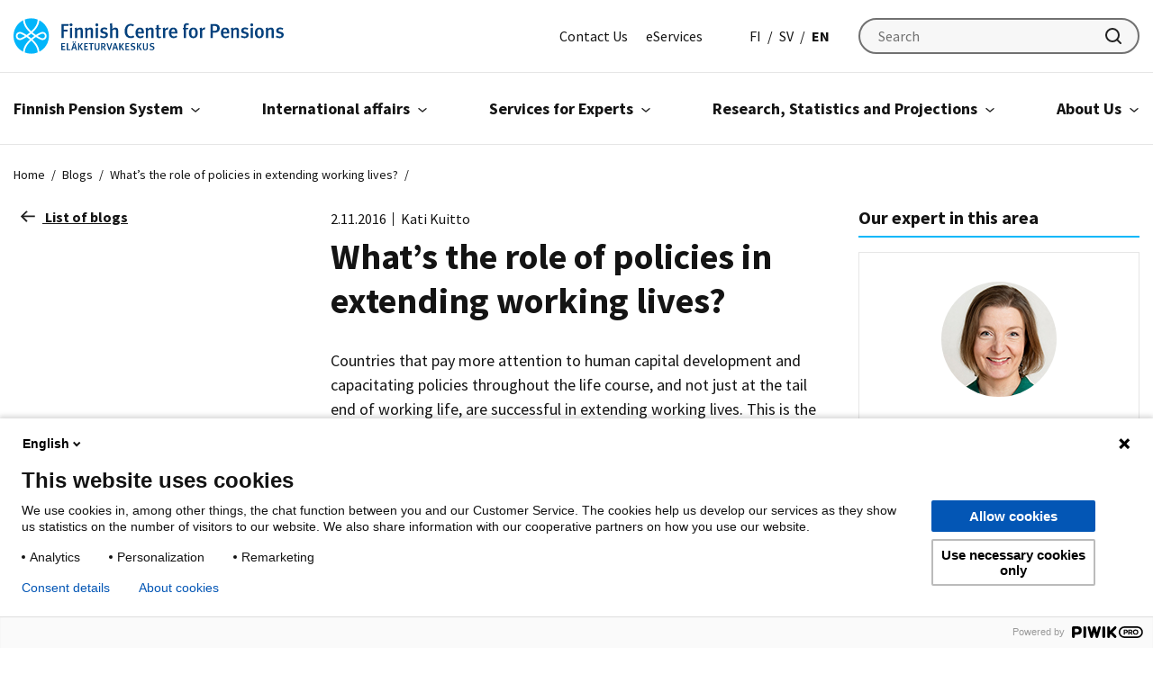

--- FILE ---
content_type: text/html; charset=UTF-8
request_url: https://www.etk.fi/en/blogs/whats-the-role-of-policies-in-extending-working-lives/
body_size: 23930
content:

<!doctype html>
<html lang="en-US">
<head>
	<meta charset="utf-8">
	<meta http-equiv="x-ua-compatible" content="ie=edge">
	<meta name="viewport" content="width=device-width, initial-scale=1">
	
<script id='polyfills' data-polyfill='https://www.etk.fi/wp-content/themes/etk/dist/scripts/polyfills-e1aba60eb4d79c0494eb.js'>(function(){var e=document.getElementById("polyfills").dataset.polyfill;var t=true;try{eval("async function() {}")}catch(e){t=false}if(t){return}var a=document.createElement("script");a.src=e;a.type="text/javascript";a.async=false;document.getElementsByTagName("script")[0].parentNode.appendChild(a)})();
</script>
<title>What’s the role of policies in extending working lives? - Finnish Centre for Pensions</title>
		<style>img:is([sizes="auto" i], [sizes^="auto," i]) { contain-intrinsic-size: 3000px 1500px }</style>
	
<!-- The SEO Framework by Sybre Waaijer -->
<meta name="robots" content="max-snippet:-1,max-image-preview:standard,max-video-preview:-1" />
<link rel="canonical" href="https://www.etk.fi/en/blogs/whats-the-role-of-policies-in-extending-working-lives/" />
<meta name="description" content="Countries that pay more attention to human capital development and capacitating policies throughout the life course, and not just at the tail end of working…" />
<meta property="og:type" content="article" />
<meta property="og:locale" content="en_US" />
<meta property="og:site_name" content="Finnish Centre for Pensions" />
<meta property="og:title" content="What’s the role of policies in extending working lives? - Finnish Centre for Pensions" />
<meta property="og:description" content="Countries that pay more attention to human capital development and capacitating policies throughout the life course, and not just at the tail end of working life, are successful in extending working…" />
<meta property="og:url" content="https://www.etk.fi/en/blogs/whats-the-role-of-policies-in-extending-working-lives/" />
<meta property="og:image" content="https://www.etk.fi/wp-content/uploads/2020/07/cropped-elaketurvakeskus-logo-sinisella-pohjalla.jpg" />
<meta property="og:image:width" content="722" />
<meta property="og:image:height" content="379" />
<meta property="article:published_time" content="2016-11-02T12:24:00+00:00" />
<meta property="article:modified_time" content="2020-07-16T07:43:54+00:00" />
<meta name="twitter:card" content="summary_large_image" />
<meta name="twitter:title" content="What’s the role of policies in extending working lives? - Finnish Centre for Pensions" />
<meta name="twitter:description" content="Countries that pay more attention to human capital development and capacitating policies throughout the life course, and not just at the tail end of working life, are successful in extending working…" />
<meta name="twitter:image" content="https://www.etk.fi/wp-content/uploads/2020/07/cropped-elaketurvakeskus-logo-sinisella-pohjalla.jpg" />
<script type="application/ld+json">{"@context":"https://schema.org","@graph":[{"@type":"WebSite","@id":"https://www.etk.fi/en/#/schema/WebSite","url":"https://www.etk.fi/en/","name":"Finnish Centre for Pensions","inLanguage":"en-US","potentialAction":{"@type":"SearchAction","target":{"@type":"EntryPoint","urlTemplate":"https://www.etk.fi/en/search/{search_term_string}/"},"query-input":"required name=search_term_string"},"publisher":{"@type":"Organization","@id":"https://www.etk.fi/en/#/schema/Organization","name":"Finnish Centre for Pensions","url":"https://www.etk.fi/en/"}},{"@type":"WebPage","@id":"https://www.etk.fi/en/blogs/whats-the-role-of-policies-in-extending-working-lives/","url":"https://www.etk.fi/en/blogs/whats-the-role-of-policies-in-extending-working-lives/","name":"What’s the role of policies in extending working lives? - Finnish Centre for Pensions","description":"Countries that pay more attention to human capital development and capacitating policies throughout the life course, and not just at the tail end of working…","inLanguage":"en-US","isPartOf":{"@id":"https://www.etk.fi/en/#/schema/WebSite"},"breadcrumb":{"@type":"BreadcrumbList","@id":"https://www.etk.fi/en/#/schema/BreadcrumbList","itemListElement":[{"@type":"ListItem","position":1,"item":"https://www.etk.fi/en/","name":"Finnish Centre for Pensions"},{"@type":"ListItem","position":2,"item":"https://www.etk.fi/en/blogs/","name":"Archives: Blogs"},{"@type":"ListItem","position":3,"name":"What’s the role of policies in extending working lives?"}]},"potentialAction":{"@type":"ReadAction","target":"https://www.etk.fi/en/blogs/whats-the-role-of-policies-in-extending-working-lives/"},"datePublished":"2016-11-02T12:24:00+00:00","dateModified":"2020-07-16T07:43:54+00:00","author":{"@type":"Person","@id":"https://www.etk.fi/en/#/schema/Person/29b65f04a01c944d6863eb786e6204e1","name":"Kati Kuitto"}}]}</script>
<!-- / The SEO Framework by Sybre Waaijer | 3.48ms meta | 0.16ms boot -->

<link rel='dns-prefetch' href='//fonts.googleapis.com' />
<link rel='stylesheet' id='wp-block-library-css' href='https://www.etk.fi/wp-includes/css/dist/block-library/style.min.css?ver=870ee94f3a678ba2b8682631fd599ebe' type='text/css' media='all' />
<style id='wp-block-library-inline-css' type='text/css'>

		.wp-block-pullquote {
			padding: 3em 0 !important;

			blockquote {
				margin: 0 0 1rem !important;
			}
		}

		.wp-block-quote {
			cite {
				display: inline;
			}
		}
</style>
<style id='findkit-search-blocks-view-inline-css' type='text/css'>
body:not(.wp-admin) .wp-block-findkit-search-group{display:none}.wp-block-findkit-search-modal figure{margin:0}.wp-block-findkit-search-embed{--findkit-search-input-size:56px;display:block}input.wp-findkit-search-input{background-color:#f9f8f8;border:1px solid #000;border-radius:2rem;height:var(--findkit-search-input-size);padding-left:var(--findkit-search-input-size);padding-right:2rem;width:100%}.wp-findkit-input-wrap{position:relative}.wp-findkit-input-wrap:after{background-image:url([data-uri]);background-position:50%;background-repeat:no-repeat;bottom:0;content:"";display:block;pointer-events:none;position:absolute;top:0;width:var(--findkit-search-input-size)}

</style>
<style id='global-styles-inline-css' type='text/css'>
:root{--wp--preset--aspect-ratio--square: 1;--wp--preset--aspect-ratio--4-3: 4/3;--wp--preset--aspect-ratio--3-4: 3/4;--wp--preset--aspect-ratio--3-2: 3/2;--wp--preset--aspect-ratio--2-3: 2/3;--wp--preset--aspect-ratio--16-9: 16/9;--wp--preset--aspect-ratio--9-16: 9/16;--wp--preset--color--black: #000000;--wp--preset--color--cyan-bluish-gray: #abb8c3;--wp--preset--color--white: #ffffff;--wp--preset--color--pale-pink: #f78da7;--wp--preset--color--vivid-red: #cf2e2e;--wp--preset--color--luminous-vivid-orange: #ff6900;--wp--preset--color--luminous-vivid-amber: #fcb900;--wp--preset--color--light-green-cyan: #7bdcb5;--wp--preset--color--vivid-green-cyan: #00d084;--wp--preset--color--pale-cyan-blue: #8ed1fc;--wp--preset--color--vivid-cyan-blue: #0693e3;--wp--preset--color--vivid-purple: #9b51e0;--wp--preset--gradient--vivid-cyan-blue-to-vivid-purple: linear-gradient(135deg,rgba(6,147,227,1) 0%,rgb(155,81,224) 100%);--wp--preset--gradient--light-green-cyan-to-vivid-green-cyan: linear-gradient(135deg,rgb(122,220,180) 0%,rgb(0,208,130) 100%);--wp--preset--gradient--luminous-vivid-amber-to-luminous-vivid-orange: linear-gradient(135deg,rgba(252,185,0,1) 0%,rgba(255,105,0,1) 100%);--wp--preset--gradient--luminous-vivid-orange-to-vivid-red: linear-gradient(135deg,rgba(255,105,0,1) 0%,rgb(207,46,46) 100%);--wp--preset--gradient--very-light-gray-to-cyan-bluish-gray: linear-gradient(135deg,rgb(238,238,238) 0%,rgb(169,184,195) 100%);--wp--preset--gradient--cool-to-warm-spectrum: linear-gradient(135deg,rgb(74,234,220) 0%,rgb(151,120,209) 20%,rgb(207,42,186) 40%,rgb(238,44,130) 60%,rgb(251,105,98) 80%,rgb(254,248,76) 100%);--wp--preset--gradient--blush-light-purple: linear-gradient(135deg,rgb(255,206,236) 0%,rgb(152,150,240) 100%);--wp--preset--gradient--blush-bordeaux: linear-gradient(135deg,rgb(254,205,165) 0%,rgb(254,45,45) 50%,rgb(107,0,62) 100%);--wp--preset--gradient--luminous-dusk: linear-gradient(135deg,rgb(255,203,112) 0%,rgb(199,81,192) 50%,rgb(65,88,208) 100%);--wp--preset--gradient--pale-ocean: linear-gradient(135deg,rgb(255,245,203) 0%,rgb(182,227,212) 50%,rgb(51,167,181) 100%);--wp--preset--gradient--electric-grass: linear-gradient(135deg,rgb(202,248,128) 0%,rgb(113,206,126) 100%);--wp--preset--gradient--midnight: linear-gradient(135deg,rgb(2,3,129) 0%,rgb(40,116,252) 100%);--wp--preset--font-size--small: 13px;--wp--preset--font-size--medium: 20px;--wp--preset--font-size--large: 36px;--wp--preset--font-size--x-large: 42px;--wp--preset--spacing--20: 0.44rem;--wp--preset--spacing--30: 0.67rem;--wp--preset--spacing--40: 1rem;--wp--preset--spacing--50: 1.5rem;--wp--preset--spacing--60: 2.25rem;--wp--preset--spacing--70: 3.38rem;--wp--preset--spacing--80: 5.06rem;--wp--preset--shadow--natural: 6px 6px 9px rgba(0, 0, 0, 0.2);--wp--preset--shadow--deep: 12px 12px 50px rgba(0, 0, 0, 0.4);--wp--preset--shadow--sharp: 6px 6px 0px rgba(0, 0, 0, 0.2);--wp--preset--shadow--outlined: 6px 6px 0px -3px rgba(255, 255, 255, 1), 6px 6px rgba(0, 0, 0, 1);--wp--preset--shadow--crisp: 6px 6px 0px rgba(0, 0, 0, 1);}:where(.is-layout-flex){gap: 0.5em;}:where(.is-layout-grid){gap: 0.5em;}body .is-layout-flex{display: flex;}.is-layout-flex{flex-wrap: wrap;align-items: center;}.is-layout-flex > :is(*, div){margin: 0;}body .is-layout-grid{display: grid;}.is-layout-grid > :is(*, div){margin: 0;}:where(.wp-block-columns.is-layout-flex){gap: 2em;}:where(.wp-block-columns.is-layout-grid){gap: 2em;}:where(.wp-block-post-template.is-layout-flex){gap: 1.25em;}:where(.wp-block-post-template.is-layout-grid){gap: 1.25em;}.has-black-color{color: var(--wp--preset--color--black) !important;}.has-cyan-bluish-gray-color{color: var(--wp--preset--color--cyan-bluish-gray) !important;}.has-white-color{color: var(--wp--preset--color--white) !important;}.has-pale-pink-color{color: var(--wp--preset--color--pale-pink) !important;}.has-vivid-red-color{color: var(--wp--preset--color--vivid-red) !important;}.has-luminous-vivid-orange-color{color: var(--wp--preset--color--luminous-vivid-orange) !important;}.has-luminous-vivid-amber-color{color: var(--wp--preset--color--luminous-vivid-amber) !important;}.has-light-green-cyan-color{color: var(--wp--preset--color--light-green-cyan) !important;}.has-vivid-green-cyan-color{color: var(--wp--preset--color--vivid-green-cyan) !important;}.has-pale-cyan-blue-color{color: var(--wp--preset--color--pale-cyan-blue) !important;}.has-vivid-cyan-blue-color{color: var(--wp--preset--color--vivid-cyan-blue) !important;}.has-vivid-purple-color{color: var(--wp--preset--color--vivid-purple) !important;}.has-black-background-color{background-color: var(--wp--preset--color--black) !important;}.has-cyan-bluish-gray-background-color{background-color: var(--wp--preset--color--cyan-bluish-gray) !important;}.has-white-background-color{background-color: var(--wp--preset--color--white) !important;}.has-pale-pink-background-color{background-color: var(--wp--preset--color--pale-pink) !important;}.has-vivid-red-background-color{background-color: var(--wp--preset--color--vivid-red) !important;}.has-luminous-vivid-orange-background-color{background-color: var(--wp--preset--color--luminous-vivid-orange) !important;}.has-luminous-vivid-amber-background-color{background-color: var(--wp--preset--color--luminous-vivid-amber) !important;}.has-light-green-cyan-background-color{background-color: var(--wp--preset--color--light-green-cyan) !important;}.has-vivid-green-cyan-background-color{background-color: var(--wp--preset--color--vivid-green-cyan) !important;}.has-pale-cyan-blue-background-color{background-color: var(--wp--preset--color--pale-cyan-blue) !important;}.has-vivid-cyan-blue-background-color{background-color: var(--wp--preset--color--vivid-cyan-blue) !important;}.has-vivid-purple-background-color{background-color: var(--wp--preset--color--vivid-purple) !important;}.has-black-border-color{border-color: var(--wp--preset--color--black) !important;}.has-cyan-bluish-gray-border-color{border-color: var(--wp--preset--color--cyan-bluish-gray) !important;}.has-white-border-color{border-color: var(--wp--preset--color--white) !important;}.has-pale-pink-border-color{border-color: var(--wp--preset--color--pale-pink) !important;}.has-vivid-red-border-color{border-color: var(--wp--preset--color--vivid-red) !important;}.has-luminous-vivid-orange-border-color{border-color: var(--wp--preset--color--luminous-vivid-orange) !important;}.has-luminous-vivid-amber-border-color{border-color: var(--wp--preset--color--luminous-vivid-amber) !important;}.has-light-green-cyan-border-color{border-color: var(--wp--preset--color--light-green-cyan) !important;}.has-vivid-green-cyan-border-color{border-color: var(--wp--preset--color--vivid-green-cyan) !important;}.has-pale-cyan-blue-border-color{border-color: var(--wp--preset--color--pale-cyan-blue) !important;}.has-vivid-cyan-blue-border-color{border-color: var(--wp--preset--color--vivid-cyan-blue) !important;}.has-vivid-purple-border-color{border-color: var(--wp--preset--color--vivid-purple) !important;}.has-vivid-cyan-blue-to-vivid-purple-gradient-background{background: var(--wp--preset--gradient--vivid-cyan-blue-to-vivid-purple) !important;}.has-light-green-cyan-to-vivid-green-cyan-gradient-background{background: var(--wp--preset--gradient--light-green-cyan-to-vivid-green-cyan) !important;}.has-luminous-vivid-amber-to-luminous-vivid-orange-gradient-background{background: var(--wp--preset--gradient--luminous-vivid-amber-to-luminous-vivid-orange) !important;}.has-luminous-vivid-orange-to-vivid-red-gradient-background{background: var(--wp--preset--gradient--luminous-vivid-orange-to-vivid-red) !important;}.has-very-light-gray-to-cyan-bluish-gray-gradient-background{background: var(--wp--preset--gradient--very-light-gray-to-cyan-bluish-gray) !important;}.has-cool-to-warm-spectrum-gradient-background{background: var(--wp--preset--gradient--cool-to-warm-spectrum) !important;}.has-blush-light-purple-gradient-background{background: var(--wp--preset--gradient--blush-light-purple) !important;}.has-blush-bordeaux-gradient-background{background: var(--wp--preset--gradient--blush-bordeaux) !important;}.has-luminous-dusk-gradient-background{background: var(--wp--preset--gradient--luminous-dusk) !important;}.has-pale-ocean-gradient-background{background: var(--wp--preset--gradient--pale-ocean) !important;}.has-electric-grass-gradient-background{background: var(--wp--preset--gradient--electric-grass) !important;}.has-midnight-gradient-background{background: var(--wp--preset--gradient--midnight) !important;}.has-small-font-size{font-size: var(--wp--preset--font-size--small) !important;}.has-medium-font-size{font-size: var(--wp--preset--font-size--medium) !important;}.has-large-font-size{font-size: var(--wp--preset--font-size--large) !important;}.has-x-large-font-size{font-size: var(--wp--preset--font-size--x-large) !important;}
:where(.wp-block-post-template.is-layout-flex){gap: 1.25em;}:where(.wp-block-post-template.is-layout-grid){gap: 1.25em;}
:where(.wp-block-columns.is-layout-flex){gap: 2em;}:where(.wp-block-columns.is-layout-grid){gap: 2em;}
:root :where(.wp-block-pullquote){font-size: 1.5em;line-height: 1.6;}
</style>
<link rel='stylesheet' id='styles/main-css' href='https://www.etk.fi/wp-content/themes/etk/dist/styles/main.css?ver=3f14e711e064f0403aaf2003c16dfd19' type='text/css' media='all' />
<link rel='stylesheet' id='sakke/googlefonts-css' href='https://fonts.googleapis.com/css?family=Source+Sans+Pro:400,600,700&#038;display=swap' type='text/css' media='all' />
<script type='text/javascript' src="https://www.etk.fi/wp-includes/js/jquery/jquery.min.js?ver=34019ac04ef3cf04c56df58cc91932c0" id="jquery-core-js"></script>
<script type='text/javascript' src="https://www.etk.fi/wp-includes/js/jquery/jquery-migrate.min.js?ver=eebd78eb52326a2278050d8d3b5b390f" id="jquery-migrate-js"></script>
<link rel="alternate" title="oEmbed (JSON)" type="application/json+oembed" href="https://www.etk.fi/wp-json/oembed/1.0/embed?url=https%3A%2F%2Fwww.etk.fi%2Fen%2Fblogs%2Fwhats-the-role-of-policies-in-extending-working-lives%2F&#038;lang=en" />
<link rel="alternate" title="oEmbed (XML)" type="text/xml+oembed" href="https://www.etk.fi/wp-json/oembed/1.0/embed?url=https%3A%2F%2Fwww.etk.fi%2Fen%2Fblogs%2Fwhats-the-role-of-policies-in-extending-working-lives%2F&#038;format=xml&#038;lang=en" />
<script type='application/json' class='wordpress escaped' id='findkit'>{&quot;showInSearch&quot;:true,&quot;title&quot;:&quot;What\u2019s the role of policies in extending working lives?&quot;,&quot;created&quot;:&quot;2016-11-02T14:24:00+02:00&quot;,&quot;modified&quot;:&quot;2020-07-16T10:43:54+03:00&quot;,&quot;tags&quot;:[&quot;wordpress&quot;,&quot;domain\/www.etk.fi\/wordpress&quot;,&quot;wp_post_type\/blog&quot;,&quot;domain\/www.etk.fi\/wp_post_type\/blog&quot;,&quot;wp_blog_name\/finnish-centre-for-pensions&quot;,&quot;domain\/www.etk.fi\/wp_blog_name\/finnish-centre-for-pensions&quot;,&quot;public&quot;],&quot;language&quot;:&quot;en&quot;}</script>		<style>
			#wp-admin-bar-findkit-adminbar a::before {
				content: "\f179";
				top: 2px;
			}
		</style>
		<link rel="apple-touch-icon" sizes="180x180" href="https://www.etk.fi/wp-content/themes/etk/assets/images/favicons/apple-touch-icon.png">
<link rel="icon" type="image/png" sizes="32x32" href="https://www.etk.fi/wp-content/themes/etk/assets/images/favicons/favicon-32x32.png">
<link rel="icon" type="image/png" sizes="16x16" href="https://www.etk.fi/wp-content/themes/etk/assets/images/favicons/favicon-16x16.png">
<link rel="manifest" href="https://www.etk.fi/wp-content/themes/etk/assets/images/favicons/site.webmanifest">
<link rel="mask-icon" href="https://www.etk.fi/wp-content/themes/etk/assets/images/favicons/safari-pinned-tab.svg" color="#5bbad5">
<link rel="shortcut icon" href="https://www.etk.fi/wp-content/themes/etk/assets/images/favicons/favicon.ico">
<meta name="msapplication-TileColor" content="#ffffff">
<meta name="msapplication-config" content="https://www.etk.fi/wp-content/themes/etk/assets/images/favicons/browserconfig.xml">
<meta name="theme-color" content="#0356b5">
	<meta name="facebook-domain-verification" content="7jb9ivaezctkvefy8imwco3wimdukg"/>
	</head>
<body class="wp-singular blog-template-default single single-blog postid-17224 wp-theme-etk production">
		<!-- Start of Piwik Pro Analytics script -->
	<script type="text/javascript" data-cookieconsent="ignore">
		(function(window, document, dataLayerName, id) {
		window[dataLayerName]=window[dataLayerName]||[],window[dataLayerName].push({start:(new Date).getTime(),event:"stg.start"});var scripts=document.getElementsByTagName('script')[0],tags=document.createElement('script');
		function stgCreateCookie(a,b,c){var d="";if(c){var e=new Date;e.setTime(e.getTime()+24*c*60*60*1e3),d="; expires="+e.toUTCString()}document.cookie=a+"="+b+d+"; path=/"}
		var isStgDebug=(window.location.href.match("stg_debug")||document.cookie.match("stg_debug"))&&!window.location.href.match("stg_disable_debug");stgCreateCookie("stg_debug",isStgDebug?1:"",isStgDebug?14:-1);
		var qP=[];dataLayerName!=="dataLayer"&&qP.push("data_layer_name="+dataLayerName),isStgDebug&&qP.push("stg_debug");var qPString=qP.length>0?("?"+qP.join("&")):"";
		tags.async=!0,tags.src="https://etk.containers.piwik.pro/"+id+".js"+qPString,scripts.parentNode.insertBefore(tags,scripts);
		!function(a,n,i){a[n]=a[n]||{};for(var c=0;c<i.length;c++)!function(i){a[n][i]=a[n][i]||{},a[n][i].api=a[n][i].api||function(){var a=[].slice.call(arguments,0);"string"==typeof a[0]&&window[dataLayerName].push({event:n+"."+i+":"+a[0],parameters:[].slice.call(arguments,1)})}}(i[c])}(window,"ppms",["tm","cm"]);
		})(window, document, 'dataLayer', 'e103e182-2b5a-4456-ae3c-95f960b0d429');
	</script>
	<!-- End of Piwik Pro Analytics script -->
	<!--[if IE]>
<div class="alert alert-warning">
	You are using an <strong>outdated</strong> browser. Please <a href="http://browsehappy.com/">upgrade your browser</a> to improve your experience.</div>
<![endif]-->

<header id="header" class="header" role="banner">
	<a class="skip-link" href="#content" tabindex="1">
		Go to content	</a>
	<div class="header__top">
		<div class="container-fluid">
			<div class="row">
				<div class="header__top-col">
					<div class="header-site-branding">
						<a href="https://www.etk.fi/en/" rel="home" class="header-site-branding-logo" aria-label="Finnish Centre for Pensions">
							<span class="screen-reader-text">Finnish Centre for Pensions</span>
							<svg id="Layer_1" xmlns="http://www.w3.org/2000/svg" viewBox="0 0 561.76 73.59"><defs><style>.cls-2{stroke-width:0;fill:#02b5fa}</style></defs><path d="M114.21 15.9h-9.87v7.83h8.03v3.87h-8.03v13.2h-4.79V11.99h15.24l-.58 3.91zm5.37.71c-1.67 0-2.96-1.37-2.96-3.04s1.33-3.08 3.04-3.08 3 1.33 3 3.08-1.37 3.04-3.08 3.04zm-2.29 24.19V20.07l4.62-.83v21.57h-4.62zm22.19 0V26.81c0-2.87-.67-3.66-2.42-3.66-1.33 0-3.25 1-4.62 2.37V40.8h-4.5V25.31c0-2.21-.21-3.5-.79-5l4.16-1.17c.5.96.75 1.87.75 3 2.25-1.92 4.21-2.91 6.45-2.91 3.25 0 5.5 1.96 5.5 5.83V40.8h-4.54zm21.27 0V26.81c0-2.87-.67-3.66-2.42-3.66-1.33 0-3.25 1-4.62 2.37V40.8h-4.5V25.31c0-2.21-.21-3.5-.79-5l4.16-1.17c.5.96.75 1.87.75 3 2.25-1.92 4.21-2.91 6.45-2.91 3.25 0 5.5 1.96 5.5 5.83V40.8h-4.54zm12.44-24.19c-1.67 0-2.96-1.37-2.96-3.04s1.33-3.08 3.04-3.08 3 1.33 3 3.08-1.37 3.04-3.08 3.04zM170.9 40.8V20.07l4.62-.83v21.57h-4.62zm16.86.58c-2.58 0-5.37-.83-8.08-2.33l1.62-3.29c1.87 1.08 4.45 2.21 6.83 2.21 2 0 3.41-1.21 3.41-2.96 0-1.62-1.04-2.46-3.41-2.96l-2.54-.54c-3.16-.67-5.04-2.83-5.04-5.79 0-3.95 3.16-6.7 7.83-6.7 2.87 0 5.16.87 6.95 1.83l-1.5 3.16c-1.96-1.04-3.5-1.54-5.16-1.54-1.96 0-3.21 1.08-3.21 2.71 0 1.29.71 1.96 2.83 2.5l2.62.67c4.25 1.08 5.37 3.41 5.37 5.87 0 4.25-3.46 7.16-8.53 7.16zm25.27-.58V26.48c0-2.62-.92-3.37-2.66-3.37-1.62 0-3.58 1.04-5.08 2.58V40.8h-4.62V15.73c0-1.87-.17-3.5-.42-4.58l4.62-1c.29 1.21.42 2.91.42 4.95v4.5c0 1.33-.08 2.37-.08 2.37 2.08-1.87 4.21-2.75 6.45-2.75 2.5 0 4.41 1.21 5.12 2.58.54 1.04.71 2 .71 4.12v14.86h-4.45zm30.39.45c-3.83 0-6.87-1.46-9.12-4.16-2.17-2.62-3.29-6.12-3.29-10.28 0-3.46.63-6.33 1.92-8.74 2.16-4.12 6.12-6.62 10.62-6.62 2.79 0 5.45.83 7.16 2.25l-2.21 3.16c-1.54-1.13-3.12-1.62-4.91-1.62-2.46 0-4.5 1.25-5.75 3.45-1 1.75-1.5 4.16-1.5 7.58s.37 5.54 1.12 7.16c1.25 2.75 3.62 4.08 6.41 4.08 2.04 0 3.54-.54 5.16-1.83l2.25 3.04c-2.25 1.71-4.79 2.54-7.87 2.54zm15.2-9.74v.33c0 2.91 1.08 6 5.2 6 1.96 0 3.66-.71 5.24-2.08l1.79 2.79c-2.21 1.87-4.75 2.79-7.58 2.79-5.95 0-9.7-4.29-9.7-11.03 0-3.71.79-6.16 2.62-8.24 1.71-1.96 3.79-2.83 6.45-2.83 2.08 0 4 .54 5.79 2.16 1.83 1.66 2.75 4.25 2.75 9.16v.96h-12.57zm4.04-8.82c-2.58 0-4 2.04-4 5.45h7.79c0-3.41-1.5-5.45-3.79-5.45zm24.02 18.11V26.81c0-2.87-.67-3.66-2.42-3.66-1.33 0-3.25 1-4.62 2.37V40.8h-4.5V25.31c0-2.21-.21-3.5-.79-5l4.16-1.17c.5.96.75 1.87.75 3 2.25-1.92 4.21-2.91 6.45-2.91 3.25 0 5.5 1.96 5.5 5.83V40.8h-4.54zm16.06.54c-4.08 0-5.5-2.41-5.5-5.41V22.9h-2.33v-3.16h2.33c0-1.79 0-3.62.21-5.2l4.7-1.12c-.21 1.71-.37 4.25-.37 6.33h5.04l-1.21 3.16h-3.87v11.82c0 2.62.58 3.37 2.58 3.37.62 0 1.16-.12 1.96-.42l.58 2.75c-1.37.62-2.71.92-4.12.92zm17.9-17.61c-.46-.17-.79-.29-1.29-.29-1.92 0-3.54 1.42-3.95 3.12V40.8h-4.58V25.94c0-2.66-.29-4.37-.75-5.66l4.21-1.08c.5.96.79 2.16.79 3.33 1.67-2.29 3.33-3.37 5.37-3.37.67 0 1.08.08 1.62.33l-1.42 4.25zm7.5 7.78v.33c0 2.91 1.08 6 5.2 6 1.96 0 3.66-.71 5.24-2.08l1.79 2.79c-2.21 1.87-4.75 2.79-7.58 2.79-5.95 0-9.7-4.29-9.7-11.03 0-3.71.79-6.16 2.62-8.24 1.71-1.96 3.79-2.83 6.45-2.83 2.08 0 4 .54 5.79 2.16 1.83 1.66 2.75 4.25 2.75 9.16v.96h-12.57zm4.04-8.82c-2.58 0-4 2.04-4 5.45h7.79c0-3.41-1.5-5.45-3.79-5.45zm31.26-8.37c-1.04-.5-1.67-.75-2.54-.75-1.58 0-2.58 1.08-2.58 2.96v3.21h5.5l-1.17 3.16h-4.29v17.9h-4.54V22.9h-1.96v-3.16h2.04s-.13-1.16-.13-3.12c0-4.37 2.66-6.41 6.41-6.41 1.79 0 3.29.37 4.75 1.21l-1.5 2.91zm10.36 27.02c-5.7 0-9.28-4.29-9.28-11.03s3.62-11.07 9.2-11.07c6 0 9.41 4.45 9.41 11.12s-3.62 10.99-9.33 10.99zm-.04-18.65c-2.91 0-4.16 2.21-4.16 7.33 0 6.12 1.54 7.91 4.29 7.91s4.21-2.21 4.21-7.49c0-5.95-1.67-7.74-4.33-7.74zm23.56 1.04c-.46-.17-.79-.29-1.29-.29-1.92 0-3.54 1.42-3.95 3.12V40.8h-4.58V25.94c0-2.66-.29-4.37-.75-5.66l4.21-1.08c.5.96.79 2.16.79 3.33 1.67-2.29 3.33-3.37 5.37-3.37.67 0 1.08.08 1.62.33l-1.42 4.25zm22.07 6.08h-4.87V40.8h-4.75V11.99h7.66c4.21 0 5.75.42 7.33 1.37 2.54 1.5 3.95 4.08 3.95 7.24 0 5.66-4.12 9.2-9.33 9.2zm2.87-12.54c-.87-.92-2.12-1.42-4-1.42h-3.75v10.12h3.75c3.54 0 5.16-1.67 5.16-5.08 0-1.58-.38-2.79-1.17-3.62zm13.78 14.24v.33c0 2.91 1.08 6 5.2 6 1.96 0 3.66-.71 5.25-2.08l1.79 2.79c-2.21 1.87-4.75 2.79-7.58 2.79-5.95 0-9.7-4.29-9.7-11.03 0-3.71.79-6.16 2.62-8.24 1.71-1.96 3.79-2.83 6.45-2.83 2.08 0 4 .54 5.79 2.16 1.83 1.66 2.75 4.25 2.75 9.16v.96h-12.57zm4.04-8.82c-2.58 0-4 2.04-4 5.45h7.79c0-3.41-1.5-5.45-3.79-5.45zM464.1 40.8V26.81c0-2.87-.67-3.66-2.42-3.66-1.33 0-3.25 1-4.62 2.37V40.8h-4.5V25.31c0-2.21-.21-3.5-.79-5l4.16-1.17c.5.96.75 1.87.75 3 2.25-1.92 4.2-2.91 6.45-2.91 3.25 0 5.5 1.96 5.5 5.83V40.8h-4.54zm16.36.58c-2.58 0-5.37-.83-8.08-2.33l1.62-3.29c1.87 1.08 4.45 2.21 6.83 2.21 2 0 3.41-1.21 3.41-2.96 0-1.62-1.04-2.46-3.41-2.96l-2.54-.54c-3.16-.67-5.04-2.83-5.04-5.79 0-3.95 3.16-6.7 7.83-6.7 2.87 0 5.16.87 6.95 1.83l-1.5 3.16c-1.96-1.04-3.5-1.54-5.16-1.54-1.96 0-3.21 1.08-3.21 2.71 0 1.29.71 1.96 2.83 2.5l2.62.67c4.25 1.08 5.37 3.41 5.37 5.87 0 4.25-3.46 7.16-8.53 7.16zm14.77-24.77c-1.67 0-2.96-1.37-2.96-3.04s1.33-3.08 3.04-3.08 3 1.33 3 3.08-1.37 3.04-3.08 3.04zm-2.29 24.19V20.07l4.62-.83v21.57h-4.62zm18.07.54c-5.7 0-9.28-4.29-9.28-11.03s3.62-11.07 9.2-11.07c6 0 9.41 4.45 9.41 11.12s-3.62 10.99-9.33 10.99zm-.04-18.65c-2.91 0-4.16 2.21-4.16 7.33 0 6.12 1.54 7.91 4.29 7.91s4.21-2.21 4.21-7.49c0-5.95-1.67-7.74-4.33-7.74zm25.48 18.11V26.81c0-2.87-.67-3.66-2.42-3.66-1.33 0-3.25 1-4.62 2.37V40.8h-4.5V25.31c0-2.21-.21-3.5-.79-5l4.16-1.17c.5.96.75 1.87.75 3 2.25-1.92 4.2-2.91 6.45-2.91 3.25 0 5.5 1.96 5.5 5.83V40.8h-4.54zm16.77.58c-2.58 0-5.37-.83-8.08-2.33l1.62-3.29c1.87 1.08 4.45 2.21 6.83 2.21 2 0 3.41-1.21 3.41-2.96 0-1.62-1.04-2.46-3.41-2.96l-2.54-.54c-3.16-.67-5.04-2.83-5.04-5.79 0-3.95 3.16-6.7 7.83-6.7 2.87 0 5.16.87 6.95 1.83l-1.5 3.16c-1.96-1.04-3.5-1.54-5.16-1.54-1.96 0-3.21 1.08-3.21 2.71 0 1.29.71 1.96 2.83 2.5l2.62.67c4.25 1.08 5.37 3.41 5.37 5.87 0 4.25-3.46 7.16-8.53 7.16zM99.39 66.18V51.67h8.05l-.31 1.97h-5.33v3.96h4.47v1.99h-4.42v4.53h5.81v2.05H99.4zm18.72 0h-7.42V51.67h2.45v12.52h5.37l-.4 1.99zm11.47 0l-1.17-3.82h-4.7l-1.17 3.82h-2.5l4.76-14.53h2.79l4.63 14.53h-2.64zM124 51.08c-.78 0-1.4-.67-1.4-1.47s.63-1.47 1.4-1.47 1.4.65 1.4 1.47-.63 1.47-1.4 1.47zm2.14 2.98h-.02s-1.49 5.33-1.82 6.29h3.56c-.15-.31-1.62-5.72-1.72-6.29zm2.24-2.98c-.78 0-1.4-.67-1.4-1.47s.63-1.47 1.42-1.47c.76 0 1.4.65 1.4 1.47s-.65 1.47-1.42 1.47zm5.79 15.1V51.67h2.45v14.51h-2.45zm7.36 0l-4.89-7.74 4.72-6.77h2.98l-5.03 6.73 5.37 7.78h-3.15zm5.35 0V51.67h8.05l-.32 1.97h-5.33v3.96h4.47v1.99h-4.42v4.53h5.81v2.05h-8.26zm19.46-12.5h-3.65v12.5h-2.41v-12.5h-3.67v-2.01h10.04l-.31 2.01zm7.32 12.75c-3.82 0-5.01-1.97-5.01-4.3V51.67h2.43v9.75c0 2.22.8 2.96 2.58 2.96s2.62-1.03 2.62-2.96v-9.75h2.41v10.44c0 2.66-1.85 4.32-5.03 4.32zm15.64-.25l-1.26-2.24c-1.01-1.78-1.68-2.79-2.47-3.59-.27-.27-.48-.42-.94-.44v6.27h-2.37V51.67h4.42c3.25 0 4.72 1.89 4.72 4.15 0 2.08-1.34 3.98-3.61 3.98.52.27 1.49 1.68 2.24 2.89l2.14 3.48h-2.87zm-3.36-12.56h-1.32v4.59h1.24c1.26 0 1.93-.17 2.37-.61.4-.4.65-1.01.65-1.76 0-1.47-.8-2.22-2.94-2.22zm14.41 12.62h-2.24l-4.89-14.57h2.64l2.62 8.22c.59 1.85.76 2.92.76 2.92h.04s.17-.88.88-3.04l2.66-8.09h2.52l-4.99 14.57zm14.49-.06l-1.17-3.82h-4.7l-1.17 3.82h-2.5l4.76-14.53h2.79l4.63 14.53h-2.64zm-3.44-12.12h-.02s-1.49 5.33-1.82 6.29h3.56c-.15-.31-1.62-5.72-1.72-6.29zm8.35 12.12V51.67h2.45v14.51h-2.45zm7.36 0l-4.89-7.74 4.72-6.77h2.98l-5.03 6.73 5.37 7.78h-3.15zm5.45 0V51.67h8.05l-.32 1.97h-5.33v3.96h4.47v1.99h-4.42v4.53h5.81v2.05h-8.26zm15.22.27c-1.66 0-3.33-.44-4.76-1.3l.92-1.85c1.3.76 2.45 1.2 3.92 1.2 1.78 0 2.85-.86 2.85-2.31 0-1.07-.67-1.74-2.16-2.16l-1.55-.44c-1.32-.38-2.26-.92-2.81-1.74-.4-.59-.61-1.28-.61-2.12 0-2.56 2.01-4.3 4.93-4.3 1.66 0 3.31.48 4.59 1.38l-1.09 1.7c-1.34-.8-2.26-1.11-3.42-1.11-1.42 0-2.37.78-2.37 1.97 0 .9.5 1.36 1.93 1.78l1.72.5c2.1.61 3.56 1.95 3.56 4.13 0 2.41-1.95 4.65-5.66 4.65zm8.68-.27V51.67h2.45v14.51h-2.45zm7.36 0l-4.89-7.74 4.72-6.77h2.98l-5.03 6.73 5.37 7.78h-3.15zm10.36.25c-3.82 0-5.01-1.97-5.01-4.3V51.67h2.43v9.75c0 2.22.8 2.96 2.58 2.96s2.62-1.03 2.62-2.96v-9.75h2.41v10.44c0 2.66-1.85 4.32-5.03 4.32zm13.15.02c-1.66 0-3.33-.44-4.76-1.3l.92-1.85c1.3.76 2.45 1.2 3.92 1.2 1.78 0 2.85-.86 2.85-2.31 0-1.07-.67-1.74-2.16-2.16l-1.55-.44c-1.32-.38-2.26-.92-2.81-1.74-.4-.59-.61-1.28-.61-2.12 0-2.56 2.01-4.3 4.93-4.3 1.66 0 3.31.48 4.59 1.38l-1.09 1.7c-1.34-.8-2.26-1.11-3.42-1.11-1.42 0-2.37.78-2.37 1.97 0 .9.5 1.36 1.93 1.78l1.72.5c2.1.61 3.56 1.95 3.56 4.13 0 2.41-1.95 4.65-5.66 4.65z" fill="#03407c" stroke-width="0"/><path class="cls-2" d="M36.82 27.12C49.06 16.03 50.21 6.46 50.06 2.47 45.94.88 41.48 0 36.8 0s-9.12.88-13.22 2.45c-.16 3.97.98 13.56 13.24 24.66zM34.06 44.1c-.98-.8-2.02-1.6-3.12-2.42-1.37-1-2.65-1.91-3.85-2.73-6.25 4.09-11.12 6.36-13.76 6.36-4.87 0-8.42-3.54-8.48-8.44v-.16c.07-4.91 3.62-8.44 8.48-8.44 2.64 0 7.5 2.27 13.76 6.36 1.2-.82 2.48-1.73 3.85-2.73 1.1-.81 2.15-1.62 3.12-2.42-11.59-10.6-13.91-20.06-14.11-25.4C8.11 10.2 0 22.54 0 36.8s8.11 26.6 19.96 32.72c.19-5.35 2.51-14.81 14.11-25.42z"/><path class="cls-2" d="M8.44 36.79c.03 2.97 1.99 4.94 4.9 4.94 1.09 0 4.45-1.14 10.47-4.93-6.02-3.8-9.39-4.94-10.47-4.94-2.91 0-4.86 1.98-4.9 4.93zm21.84 0c.91.63 1.83 1.3 2.78 2 1.34.98 2.59 1.95 3.76 2.92 1.17-.97 2.42-1.94 3.75-2.92.95-.7 1.88-1.36 2.79-2-.91-.63-1.83-1.3-2.79-2-1.33-.98-2.58-1.96-3.75-2.92-1.17.96-2.42 1.94-3.76 2.92-.95.7-1.87 1.37-2.78 2zm34.92.01c-.03-2.97-1.99-4.94-4.89-4.94-1.09 0-4.46 1.14-10.48 4.94 6.02 3.79 9.39 4.93 10.48 4.93 2.9 0 4.86-1.97 4.89-4.92zm-28.38 9.66c-12.26 11.11-13.4 20.7-13.24 24.68 4.11 1.58 8.55 2.45 13.22 2.45s9.14-.88 13.26-2.47c.16-3.98-.99-13.56-13.24-24.66z"/><path class="cls-2" d="M53.67 4.1c-.2 5.35-2.52 14.79-14.11 25.38.98.8 2.02 1.61 3.13 2.42 1.37 1 2.65 1.91 3.85 2.73 6.25-4.1 11.12-6.36 13.76-6.36 4.86 0 8.42 3.54 8.48 8.44v.16c-.08 4.91-3.62 8.44-8.48 8.44-2.65 0-7.51-2.27-13.76-6.36-1.2.82-2.48 1.73-3.85 2.73-1.11.81-2.15 1.62-3.13 2.42 11.59 10.6 13.91 20.04 14.11 25.39C65.5 63.38 73.59 51.03 73.59 36.8S65.5 10.23 53.67 4.11z"/></svg>						</a>
					</div>
					<div class="header__top-right">
													<nav id="header-top-nav" class="header-top-nav" aria-label="Top navigation bar">
								<ul class="header-top-nav-lvl-1"><li class="header-top-nav-lvl-1__item"><a class="header-top-nav-lvl-1__link"  href="https://www.etk.fi/en/about-us/contact-us/">Contact Us</a></li>
<li class="header-top-nav-lvl-1__item"><a class="header-top-nav-lvl-1__link"  href="https://asiointi.etk.fi/?lang=en">eServices</a></li>
</ul>							</nav>
												<div class="header-language">
								<div class="b-language-switcher">
		<nav class="b-language-switcher__list" aria-label="Select language">
			<ul class="b-language-switcher__menu">
										<li class="lang-item lang-item-2 lang-item-fi no-translation lang-item-first b-language-switcher__lang">
							<a lang="fi" hreflang="fi" href="https://www.etk.fi/">
								fi							</a>
						</li>
											<li class="lang-item lang-item-9 lang-item-sv no-translation b-language-switcher__lang">
							<a lang="sv-SE" hreflang="sv-SE" href="https://www.etk.fi/sv/">
								sv							</a>
						</li>
											<li class="lang-item lang-item-5 lang-item-en current-lang b-language-switcher__lang">
							<a lang="en-US" hreflang="en-US" href="https://www.etk.fi/en/blogs/whats-the-role-of-policies-in-extending-working-lives/">
								en							</a>
						</li>
								</ul>
		</nav>
	</div>
							</div>
						<div class="header-search">
							<input class="header-search__input" id="valu-search-fs-input" aria-label="Search" type="text" placeholder="Search">
							<div class="header-search__icon"><svg xmlns="http://www.w3.org/2000/svg" viewBox="0 0 18 18"><path fill="#212121" d="M8 2a6 6 0 110 12A6 6 0 018 2zm6.31 10.9A7.92 7.92 0 0016 8a8 8 0 10-8 8 7.92 7.92 0 004.9-1.69l3.39 3.4a1 1 0 001.42 0 1 1 0 000-1.42z"/></svg></div>
						</div>
					</div>
				</div>
			</div>
		</div>
	</div>
	<div class="header__bottom">
		<div class="container-fluid">
			<div class="row">
				<div class="header__bottom-col">
					<div class="header-navigation-area">

						<button class="header-mobile-search-button" data-header-toggle="search" aria-label="Hae" aria-expanded="false">
							<span class="header-mobile-search-button__icon header-mobile-search-button__icon-search">
								<svg xmlns="http://www.w3.org/2000/svg" viewBox="0 0 18 18"><path fill="#212121" d="M8 2a6 6 0 110 12A6 6 0 018 2zm6.31 10.9A7.92 7.92 0 0016 8a8 8 0 10-8 8 7.92 7.92 0 004.9-1.69l3.39 3.4a1 1 0 001.42 0 1 1 0 000-1.42z"/></svg>							</span>
							<span class="header-mobile-search-button__icon header-mobile-search-button__icon-close">
								<svg xmlns="http://www.w3.org/2000/svg" viewBox="0 0 30 30"><path d="M28.1 0L30 1.9 16.9 15 30 28.1 28.1 30 15 16.9 1.9 30 0 28.1 13.1 15 0 1.9 1.9 0 15 13.1z"/></svg>							</span>
						</button>

						<button class="header-primary-nav-toggle hamburger hamburger--squeeze" data-header-toggle="primary-nav" type="button" aria-label="Menu">
							<span class="hamburger-box">
								<span class="hamburger-inner"></span>
							</span>
						</button>
						<div class="header-primary-nav-wrapper">
							<div class="header-primary-nav-container">
								<nav id="header-primary-nav" class="header-primary-nav" aria-label="Main navigation">
									<ul class="header-primary-nav-lvl-1"><li class="header-primary-nav-lvl-1__item">
<button class="header-primary-nav-lvl-1__link" data-header-toggle="sub-menu" aria-label="Open submenu Finnish Pension System" aria-expanded="false">Finnish Pension System<span class="header-primary-nav-lvl-1__sub-menu-toggle"></span></button>
<div class="header-primary-nav-lvl-1__drop-menu header-primary-nav__drop-menu">
<ul class="header-primary-nav-lvl-2 header-primary-nav-lvl">
	<li class="header-primary-nav-lvl-2__item"><a class="header-primary-nav-lvl-2__link"  href="https://www.etk.fi/en/finnish-pension-system/pensions/">Pensions</a>
	<button class="header-primary-nav-lvl-2__sub-menu-toggle" data-header-toggle="sub-menu" aria-label="Open submenu" aria-expanded="false"></button>

	<ul class="header-primary-nav-lvl-3 header-primary-nav-lvl">
		<li class="header-primary-nav-lvl-3__item"><a class="header-primary-nav-lvl-3__link"  href="https://www.etk.fi/en/finnish-pension-system/pensions/overview-of-pensions/">Overview of pensions</a>
		<button class="header-primary-nav-lvl-3__sub-menu-toggle" data-header-toggle="sub-menu" aria-label="Open submenu" aria-expanded="false"></button>

		<ul class="header-primary-nav-lvl-4 header-primary-nav-lvl">
			<li class="header-primary-nav-lvl-4__item"><a class="header-primary-nav-lvl-4__link"  href="https://www.etk.fi/en/finnish-pension-system/pensions/overview-of-pensions/system-description/">System Description</a></li>
			<li class="header-primary-nav-lvl-4__item"><a class="header-primary-nav-lvl-4__link"  href="https://www.etk.fi/en/finnish-pension-system/pensions/overview-of-pensions/current-information-on-pensions-and-taxation/">Current information on pensions and taxation</a></li>
		</ul>
</li>
		<li class="header-primary-nav-lvl-3__item"><a class="header-primary-nav-lvl-3__link"  href="https://www.etk.fi/en/finnish-pension-system/pensions/earnings-related-pension-benefits/">Earnings-related Pension Benefits</a>
		<button class="header-primary-nav-lvl-3__sub-menu-toggle" data-header-toggle="sub-menu" aria-label="Open submenu" aria-expanded="false"></button>

		<ul class="header-primary-nav-lvl-4 header-primary-nav-lvl">
			<li class="header-primary-nav-lvl-4__item"><a class="header-primary-nav-lvl-4__link"  href="https://www.etk.fi/en/finnish-pension-system/pensions/earnings-related-pension-benefits/old-age-pension/">Old-age Pension</a></li>
			<li class="header-primary-nav-lvl-4__item"><a class="header-primary-nav-lvl-4__link"  href="https://www.etk.fi/en/finnish-pension-system/pensions/earnings-related-pension-benefits/partial-old-age-pension/">Partial Old-age Pension</a></li>
			<li class="header-primary-nav-lvl-4__item"><a class="header-primary-nav-lvl-4__link"  href="https://www.etk.fi/en/finnish-pension-system/pensions/earnings-related-pension-benefits/disability-pension/">Disability Pension</a></li>
			<li class="header-primary-nav-lvl-4__item"><a class="header-primary-nav-lvl-4__link"  href="https://www.etk.fi/en/finnish-pension-system/pensions/earnings-related-pension-benefits/years-of-service-pension/">Years-of-service Pension</a></li>
			<li class="header-primary-nav-lvl-4__item"><a class="header-primary-nav-lvl-4__link"  href="https://www.etk.fi/en/finnish-pension-system/pensions/earnings-related-pension-benefits/survivors-pension/">Survivors’ Pension</a></li>
			<li class="header-primary-nav-lvl-4__item"><a class="header-primary-nav-lvl-4__link"  href="https://www.etk.fi/en/finnish-pension-system/pensions/earnings-related-pension-benefits/supplementary-pensions/">Supplementary Pensions</a></li>
		</ul>
</li>
		<li class="header-primary-nav-lvl-3__item"><a class="header-primary-nav-lvl-3__link"  href="https://www.etk.fi/en/finnish-pension-system/pensions/pension-coverage-and-insurance/">Pension Coverage and Insurance</a>
		<button class="header-primary-nav-lvl-3__sub-menu-toggle" data-header-toggle="sub-menu" aria-label="Open submenu" aria-expanded="false"></button>

		<ul class="header-primary-nav-lvl-4 header-primary-nav-lvl">
			<li class="header-primary-nav-lvl-4__item"><a class="header-primary-nav-lvl-4__link"  href="https://www.etk.fi/en/finnish-pension-system/pensions/pension-coverage-and-insurance/wage-earners/">Wage-earners</a></li>
			<li class="header-primary-nav-lvl-4__item"><a class="header-primary-nav-lvl-4__link"  href="https://www.etk.fi/en/finnish-pension-system/pensions/pension-coverage-and-insurance/self-employed/">Self-employed</a></li>
			<li class="header-primary-nav-lvl-4__item"><a class="header-primary-nav-lvl-4__link"  href="https://www.etk.fi/en/finnish-pension-system/pensions/pension-coverage-and-insurance/faqs-on-yel-insurance/">FAQs on YEL insurance</a></li>
			<li class="header-primary-nav-lvl-4__item"><a class="header-primary-nav-lvl-4__link"  href="https://www.etk.fi/en/finnish-pension-system/pensions/pension-coverage-and-insurance/farmers-and-grant-recipients/">Farmers and Grant Recipients</a></li>
		</ul>
</li>
		<li class="header-primary-nav-lvl-3__item"><a class="header-primary-nav-lvl-3__link"  href="https://www.etk.fi/en/finnish-pension-system/pensions/determining-the-life-expectancy-coefficient-and-retirement-age/">Determining the life expectancy coefficient and retirement age</a>
		<button class="header-primary-nav-lvl-3__sub-menu-toggle" data-header-toggle="sub-menu" aria-label="Open submenu" aria-expanded="false"></button>

		<ul class="header-primary-nav-lvl-4 header-primary-nav-lvl">
			<li class="header-primary-nav-lvl-4__item"><a class="header-primary-nav-lvl-4__link"  href="https://www.etk.fi/en/finnish-pension-system/pensions/determining-the-life-expectancy-coefficient-and-retirement-age/life-expectancy-coefficient-and-how-it-is-determined/">Life expectancy coefficient and how it is determined </a></li>
			<li class="header-primary-nav-lvl-4__item"><a class="header-primary-nav-lvl-4__link"  href="https://www.etk.fi/en/finnish-pension-system/pensions/determining-the-life-expectancy-coefficient-and-retirement-age/impact-on-pensions/">Impact on Pensions</a></li>
			<li class="header-primary-nav-lvl-4__item"><a class="header-primary-nav-lvl-4__link"  href="https://www.etk.fi/en/finnish-pension-system/pensions/determining-the-life-expectancy-coefficient-and-retirement-age/determining-the-retirement-age-for-the-old-age-pension/">Determining the retirement age for the old-age pension</a></li>
			<li class="header-primary-nav-lvl-4__item"><a class="header-primary-nav-lvl-4__link"  href="https://www.etk.fi/en/finnish-pension-system/pensions/determining-the-life-expectancy-coefficient-and-retirement-age/faqs-on-life-expectancy-coefficient-and-life-expectancy/">FAQs on life expectancy coefficient and life expectancy</a></li>
		</ul>
</li>
		<li class="header-primary-nav-lvl-3__item"><a class="header-primary-nav-lvl-3__link"  href="https://www.etk.fi/en/finnish-pension-system/pensions/pension-indexation/">Pension Indexation</a>
		<button class="header-primary-nav-lvl-3__sub-menu-toggle" data-header-toggle="sub-menu" aria-label="Open submenu" aria-expanded="false"></button>

		<ul class="header-primary-nav-lvl-4 header-primary-nav-lvl">
			<li class="header-primary-nav-lvl-4__item"><a class="header-primary-nav-lvl-4__link"  href="https://www.etk.fi/en/finnish-pension-system/pensions/pension-indexation/security-through-indexation/">Security through Indexation</a></li>
			<li class="header-primary-nav-lvl-4__item"><a class="header-primary-nav-lvl-4__link"  href="https://www.etk.fi/en/finnish-pension-system/pensions/pension-indexation/earnings-related-pension-indexes/">Earnings-related Pension Indexes</a></li>
			<li class="header-primary-nav-lvl-4__item"><a class="header-primary-nav-lvl-4__link"  href="https://www.etk.fi/en/finnish-pension-system/pensions/pension-indexation/history/">History of pension indexes</a></li>
			<li class="header-primary-nav-lvl-4__item"><a class="header-primary-nav-lvl-4__link"  href="https://www.etk.fi/en/finnish-pension-system/pensions/pension-indexation/development/">Index development</a></li>
		</ul>
</li>
		<li class="header-primary-nav-lvl-3__item"><a class="header-primary-nav-lvl-3__link"  href="https://www.etk.fi/en/finnish-pension-system/pensions/national-pension/">National pension</a></li>
		<li class="header-primary-nav-lvl-3__item"><a class="header-primary-nav-lvl-3__link"  href="https://www.etk.fi/en/finnish-pension-system/pensions/benefits-under-the-workers-compensation-act-and-the-motor-liability-insurance-act/">Benefits under the Workers’ Compensation Act and the Motor Liability Insurance Act</a></li>
		<li class="header-primary-nav-lvl-3__item"><a class="header-primary-nav-lvl-3__link"  href="https://www.etk.fi/en/finnish-pension-system/pensions/taxation-of-pensions/">Taxation of pensions</a></li>
	</ul>
</li>
	<li class="header-primary-nav-lvl-2__item"><a class="header-primary-nav-lvl-2__link"  href="https://www.etk.fi/en/finnish-pension-system/financing-and-investments/">Financing and Investments</a>
	<button class="header-primary-nav-lvl-2__sub-menu-toggle" data-header-toggle="sub-menu" aria-label="Open submenu" aria-expanded="false"></button>

	<ul class="header-primary-nav-lvl-3 header-primary-nav-lvl">
		<li class="header-primary-nav-lvl-3__item"><a class="header-primary-nav-lvl-3__link"  href="https://www.etk.fi/en/finnish-pension-system/financing-and-investments/financing-principles/">Financing Principles</a>
		<button class="header-primary-nav-lvl-3__sub-menu-toggle" data-header-toggle="sub-menu" aria-label="Open submenu" aria-expanded="false"></button>

		<ul class="header-primary-nav-lvl-4 header-primary-nav-lvl">
			<li class="header-primary-nav-lvl-4__item"><a class="header-primary-nav-lvl-4__link"  href="https://www.etk.fi/en/finnish-pension-system/financing-and-investments/financing-principles/financing-technique/">Financing Technique</a></li>
			<li class="header-primary-nav-lvl-4__item"><a class="header-primary-nav-lvl-4__link"  href="https://www.etk.fi/en/finnish-pension-system/financing-and-investments/financing-principles/contributions-in-relation-to-assets-and-investments/">Contributions in Relation to Assets and Investments</a></li>
			<li class="header-primary-nav-lvl-4__item"><a class="header-primary-nav-lvl-4__link"  href="https://www.etk.fi/en/finnish-pension-system/financing-and-investments/financing-principles/year-by-year-changes/">Year-by-year changes in financing</a></li>
		</ul>
</li>
		<li class="header-primary-nav-lvl-3__item"><a class="header-primary-nav-lvl-3__link"  href="https://www.etk.fi/en/finnish-pension-system/financing-and-investments/money-flows/">Money Flows</a></li>
		<li class="header-primary-nav-lvl-3__item"><a class="header-primary-nav-lvl-3__link"  href="https://www.etk.fi/en/finnish-pension-system/financing-and-investments/pension-contributions/">Pension Contributions</a>
		<button class="header-primary-nav-lvl-3__sub-menu-toggle" data-header-toggle="sub-menu" aria-label="Open submenu" aria-expanded="false"></button>

		<ul class="header-primary-nav-lvl-4 header-primary-nav-lvl">
			<li class="header-primary-nav-lvl-4__item"><a class="header-primary-nav-lvl-4__link"  href="https://www.etk.fi/en/finnish-pension-system/financing-and-investments/pension-contributions/private-sector/">Private Sector</a></li>
			<li class="header-primary-nav-lvl-4__item"><a class="header-primary-nav-lvl-4__link"  href="https://www.etk.fi/en/finnish-pension-system/financing-and-investments/pension-contributions/public-sector/">Public Sector</a></li>
			<li class="header-primary-nav-lvl-4__item"><a class="header-primary-nav-lvl-4__link"  href="https://www.etk.fi/en/finnish-pension-system/financing-and-investments/pension-contributions/self-employed/">Self-employed</a></li>
			<li class="header-primary-nav-lvl-4__item"><a class="header-primary-nav-lvl-4__link"  href="https://www.etk.fi/en/finnish-pension-system/financing-and-investments/pension-contributions/contribution-levels/">Contribution Levels</a></li>
			<li class="header-primary-nav-lvl-4__item"><a class="header-primary-nav-lvl-4__link"  href="https://www.etk.fi/en/finnish-pension-system/financing-and-investments/pension-contributions/disability-pension-contributions/">Disability Pension Contributions</a></li>
		</ul>
</li>
		<li class="header-primary-nav-lvl-3__item"><a class="header-primary-nav-lvl-3__link"  href="https://www.etk.fi/en/finnish-pension-system/financing-and-investments/division-of-costs/">Division of Costs</a></li>
		<li class="header-primary-nav-lvl-3__item"><a class="header-primary-nav-lvl-3__link"  href="https://www.etk.fi/en/finnish-pension-system/financing-and-investments/investments/">Investments</a>
		<button class="header-primary-nav-lvl-3__sub-menu-toggle" data-header-toggle="sub-menu" aria-label="Open submenu" aria-expanded="false"></button>

		<ul class="header-primary-nav-lvl-4 header-primary-nav-lvl">
			<li class="header-primary-nav-lvl-4__item"><a class="header-primary-nav-lvl-4__link"  href="https://www.etk.fi/en/finnish-pension-system/financing-and-investments/investments/pension-assets-private-sector/">Pension Assets (Private Sector)</a></li>
			<li class="header-primary-nav-lvl-4__item"><a class="header-primary-nav-lvl-4__link"  href="https://www.etk.fi/en/finnish-pension-system/financing-and-investments/investments/return-requirements-of-pension-funds/">Return Requirements of Pension Funds</a></li>
			<li class="header-primary-nav-lvl-4__item"><a class="header-primary-nav-lvl-4__link"  href="https://www.etk.fi/en/finnish-pension-system/financing-and-investments/investments/solidity-of-pension-providers/">Solidity of Pension Providers</a></li>
			<li class="header-primary-nav-lvl-4__item"><a class="header-primary-nav-lvl-4__link"  href="https://www.etk.fi/en/finnish-pension-system/financing-and-investments/investments/investment-allocations-realized-returns-and-solvency-ratios/">Investment Allocations, Realized Returns and Solvency Ratios</a></li>
			<li class="header-primary-nav-lvl-4__item"><a class="header-primary-nav-lvl-4__link"  href="https://www.etk.fi/en/finnish-pension-system/financing-and-investments/investments/public-sector-earnings-related-pension-investments/">Public sector earnings-related pension investments</a></li>
		</ul>
</li>
	</ul>
</li>
	<li class="header-primary-nav-lvl-2__item"><a class="header-primary-nav-lvl-2__link"  href="https://www.etk.fi/en/finnish-pension-system/administration-and-supervision/">Administration and Supervision</a>
	<button class="header-primary-nav-lvl-2__sub-menu-toggle" data-header-toggle="sub-menu" aria-label="Open submenu" aria-expanded="false"></button>

	<ul class="header-primary-nav-lvl-3 header-primary-nav-lvl">
		<li class="header-primary-nav-lvl-3__item"><a class="header-primary-nav-lvl-3__link"  href="https://www.etk.fi/en/finnish-pension-system/administration-and-supervision/tripartite-negotiations/">Tripartite Negotiations</a></li>
		<li class="header-primary-nav-lvl-3__item"><a class="header-primary-nav-lvl-3__link"  href="https://www.etk.fi/en/finnish-pension-system/administration-and-supervision/parties-to-the-pension-scheme/">Parties to the Pension Scheme</a>
		<button class="header-primary-nav-lvl-3__sub-menu-toggle" data-header-toggle="sub-menu" aria-label="Open submenu" aria-expanded="false"></button>

		<ul class="header-primary-nav-lvl-4 header-primary-nav-lvl">
			<li class="header-primary-nav-lvl-4__item"><a class="header-primary-nav-lvl-4__link"  href="https://www.etk.fi/en/finnish-pension-system/administration-and-supervision/parties-to-the-pension-scheme/finnish-centre-for-pensions/">Finnish Centre for Pensions</a></li>
			<li class="header-primary-nav-lvl-4__item"><a class="header-primary-nav-lvl-4__link"  href="https://www.etk.fi/en/finnish-pension-system/administration-and-supervision/parties-to-the-pension-scheme/pension-insurance-companies/">Pension Insurance Companies</a></li>
			<li class="header-primary-nav-lvl-4__item"><a class="header-primary-nav-lvl-4__link"  href="https://www.etk.fi/en/finnish-pension-system/administration-and-supervision/parties-to-the-pension-scheme/industry-wide-pension-funds/">Industry-wide Pension Funds</a></li>
			<li class="header-primary-nav-lvl-4__item"><a class="header-primary-nav-lvl-4__link"  href="https://www.etk.fi/en/finnish-pension-system/administration-and-supervision/parties-to-the-pension-scheme/company-pension-funds/">Company Pension Funds</a></li>
			<li class="header-primary-nav-lvl-4__item"><a class="header-primary-nav-lvl-4__link"  href="https://www.etk.fi/en/finnish-pension-system/administration-and-supervision/parties-to-the-pension-scheme/special-pension-providers/">Special Pension Providers</a></li>
			<li class="header-primary-nav-lvl-4__item"><a class="header-primary-nav-lvl-4__link"  href="https://www.etk.fi/en/finnish-pension-system/administration-and-supervision/parties-to-the-pension-scheme/public-sector-pension-providers/">Public-sector Pension Providers</a></li>
			<li class="header-primary-nav-lvl-4__item"><a class="header-primary-nav-lvl-4__link"  href="https://www.etk.fi/en/finnish-pension-system/administration-and-supervision/parties-to-the-pension-scheme/national-pension-scheme-and-the-social-insurance-institution/">National Pension Scheme and the Social Insurance Institution</a></li>
			<li class="header-primary-nav-lvl-4__item"><a class="header-primary-nav-lvl-4__link"  href="https://www.etk.fi/en/finnish-pension-system/administration-and-supervision/parties-to-the-pension-scheme/service-and-it-companies/">Service and IT Companies</a></li>
		</ul>
</li>
		<li class="header-primary-nav-lvl-3__item"><a class="header-primary-nav-lvl-3__link"  href="https://www.etk.fi/en/finnish-pension-system/administration-and-supervision/working-groups/">Working Groups</a></li>
		<li class="header-primary-nav-lvl-3__item"><a class="header-primary-nav-lvl-3__link"  href="https://www.etk.fi/en/finnish-pension-system/administration-and-supervision/supervision-of-pension-scheme/">Supervision of Pension Scheme</a></li>
		<li class="header-primary-nav-lvl-3__item"><a class="header-primary-nav-lvl-3__link"  href="https://www.etk.fi/en/finnish-pension-system/administration-and-supervision/regulation-of-pension-scheme/">Regulation of Pension Scheme</a>
		<button class="header-primary-nav-lvl-3__sub-menu-toggle" data-header-toggle="sub-menu" aria-label="Open submenu" aria-expanded="false"></button>

		<ul class="header-primary-nav-lvl-4 header-primary-nav-lvl">
			<li class="header-primary-nav-lvl-4__item"><a class="header-primary-nav-lvl-4__link"  href="https://www.etk.fi/en/finnish-pension-system/administration-and-supervision/regulation-of-pension-scheme/earnings-related-pension-acts/">Earnings-related Pension Acts</a></li>
			<li class="header-primary-nav-lvl-4__item"><a class="header-primary-nav-lvl-4__link"  href="https://www.etk.fi/en/finnish-pension-system/administration-and-supervision/regulation-of-pension-scheme/actuarial-principles-and-insurance-conditions/">Actuarial Principles and Insurance Conditions</a></li>
			<li class="header-primary-nav-lvl-4__item"><a class="header-primary-nav-lvl-4__link"  href="https://www.etk.fi/en/finnish-pension-system/administration-and-supervision/regulation-of-pension-scheme/regulating-pension-insurance/">Regulating Pension Insurance</a></li>
			<li class="header-primary-nav-lvl-4__item"><a class="header-primary-nav-lvl-4__link"  href="https://www.etk.fi/en/finnish-pension-system/administration-and-supervision/regulation-of-pension-scheme/international-coordination/">International Coordination</a></li>
		</ul>
</li>
		<li class="header-primary-nav-lvl-3__item"><a class="header-primary-nav-lvl-3__link"  href="https://www.etk.fi/en/finnish-pension-system/administration-and-supervision/regulatory-mechanisms/">Regulatory Mechanisms</a></li>
	</ul>
</li>
	<li class="header-primary-nav-lvl-2__item"><a class="header-primary-nav-lvl-2__link"  href="https://www.etk.fi/en/finnish-pension-system/pension-reforms/">Pension Reforms</a>
	<button class="header-primary-nav-lvl-2__sub-menu-toggle" data-header-toggle="sub-menu" aria-label="Open submenu" aria-expanded="false"></button>

	<ul class="header-primary-nav-lvl-3 header-primary-nav-lvl">
		<li class="header-primary-nav-lvl-3__item"><a class="header-primary-nav-lvl-3__link"  href="https://www.etk.fi/en/finnish-pension-system/pension-reforms/topical-development-projects/">Topical Development Projects</a></li>
		<li class="header-primary-nav-lvl-3__item"><a class="header-primary-nav-lvl-3__link"  href="https://www.etk.fi/en/finnish-pension-system/pension-reforms/2025-pension-reform/">2025 Pension reform</a></li>
		<li class="header-primary-nav-lvl-3__item"><a class="header-primary-nav-lvl-3__link"  href="https://www.etk.fi/en/finnish-pension-system/pension-reforms/developing-the-pension-system-for-the-self-employed/">Developing the pension system for the self-employed (YEL)</a></li>
		<li class="header-primary-nav-lvl-3__item"><a class="header-primary-nav-lvl-3__link"  href="https://www.etk.fi/en/finnish-pension-system/pension-reforms/previous-pension-reforms/">Previous Pension Reforms</a>
		<button class="header-primary-nav-lvl-3__sub-menu-toggle" data-header-toggle="sub-menu" aria-label="Open submenu" aria-expanded="false"></button>

		<ul class="header-primary-nav-lvl-4 header-primary-nav-lvl">
			<li class="header-primary-nav-lvl-4__item"><a class="header-primary-nav-lvl-4__link"  href="https://www.etk.fi/en/finnish-pension-system/pension-reforms/previous-pension-reforms/year-by-year-changes/">Year-by-Year Changes</a></li>
			<li class="header-primary-nav-lvl-4__item"><a class="header-primary-nav-lvl-4__link"  href="https://www.etk.fi/en/finnish-pension-system/pension-reforms/previous-pension-reforms/pension-reform-in-2017/">Pension Reform in 2017</a></li>
			<li class="header-primary-nav-lvl-4__item"><a class="header-primary-nav-lvl-4__link"  href="https://www.etk.fi/en/finnish-pension-system/pension-reforms/previous-pension-reforms/pension-reform-in-2005/">Pension Reform in 2005</a></li>
			<li class="header-primary-nav-lvl-4__item"><a class="header-primary-nav-lvl-4__link"  href="https://www.etk.fi/en/finnish-pension-system/pension-reforms/previous-pension-reforms/tel-lel-pension-system-1962/">TEL-LEL pension system 1962</a></li>
		</ul>
</li>
	</ul>
</li>
	<li class="header-primary-nav-lvl-2__item"><a class="header-primary-nav-lvl-2__link"  href="https://www.etk.fi/en/finnish-pension-system/pensioners-income-level/">Pensioners’ income level</a>
	<button class="header-primary-nav-lvl-2__sub-menu-toggle" data-header-toggle="sub-menu" aria-label="Open submenu" aria-expanded="false"></button>

	<ul class="header-primary-nav-lvl-3 header-primary-nav-lvl">
		<li class="header-primary-nav-lvl-3__item"><a class="header-primary-nav-lvl-3__link"  href="https://www.etk.fi/en/finnish-pension-system/pensioners-income-level/average-pensions/">Average Pensions</a></li>
		<li class="header-primary-nav-lvl-3__item"><a class="header-primary-nav-lvl-3__link"  href="https://www.etk.fi/en/finnish-pension-system/pensioners-income-level/replacement-ratio/">Replacement Ratio</a></li>
		<li class="header-primary-nav-lvl-3__item"><a class="header-primary-nav-lvl-3__link"  href="https://www.etk.fi/en/finnish-pension-system/pensioners-income-level/pension-accruals-for-different-age-groups/">Pension accruals for different age groups</a></li>
	</ul>
</li>
</ul>
<button aria-label="Close" class='header-primary-nav__drop-menu--close'>Close</button></div></li>
<li class="header-primary-nav-lvl-1__item">
<button class="header-primary-nav-lvl-1__link" data-header-toggle="sub-menu" aria-label="Open submenu International affairs" aria-expanded="false">International affairs<span class="header-primary-nav-lvl-1__sub-menu-toggle"></span></button>
<div class="header-primary-nav-lvl-1__drop-menu header-primary-nav__drop-menu">
<ul class="header-primary-nav-lvl-2 header-primary-nav-lvl">
	<li class="header-primary-nav-lvl-2__item"><a class="header-primary-nav-lvl-2__link"  href="https://www.etk.fi/en/international-affairs/working-abroad/">Working abroad</a>
	<button class="header-primary-nav-lvl-2__sub-menu-toggle" data-header-toggle="sub-menu" aria-label="Open submenu" aria-expanded="false"></button>

	<ul class="header-primary-nav-lvl-3 header-primary-nav-lvl">
		<li class="header-primary-nav-lvl-3__item"><a class="header-primary-nav-lvl-3__link"  href="https://www.etk.fi/en/international-affairs/working-abroad/insurance-for-working-abroad/">Insurance for working abroad </a>
		<button class="header-primary-nav-lvl-3__sub-menu-toggle" data-header-toggle="sub-menu" aria-label="Open submenu" aria-expanded="false"></button>

		<ul class="header-primary-nav-lvl-4 header-primary-nav-lvl">
			<li class="header-primary-nav-lvl-4__item"><a class="header-primary-nav-lvl-4__link"  href="https://www.etk.fi/en/international-affairs/working-abroad/insurance-for-working-abroad/employee-working-abroad/">Employee working abroad</a></li>
			<li class="header-primary-nav-lvl-4__item"><a class="header-primary-nav-lvl-4__link"  href="https://www.etk.fi/en/international-affairs/working-abroad/insurance-for-working-abroad/civil-servant-working-abroad/">Civil servant working abroad </a></li>
			<li class="header-primary-nav-lvl-4__item"><a class="header-primary-nav-lvl-4__link"  href="https://www.etk.fi/en/international-affairs/working-abroad/insurance-for-working-abroad/self-employed-person-and-grant-recipient-working-abroad/">Self-employed person and grant recipient working abroad </a></li>
			<li class="header-primary-nav-lvl-4__item"><a class="header-primary-nav-lvl-4__link"  href="https://www.etk.fi/en/international-affairs/working-abroad/insurance-for-working-abroad/remote-work-abroad/">Remote work abroad</a></li>
		</ul>
</li>
		<li class="header-primary-nav-lvl-3__item"><a class="header-primary-nav-lvl-3__link"  href="https://www.etk.fi/en/international-affairs/working-abroad/what-is-an-a1-certificate/">What is an A1 certificate</a></li>
		<li class="header-primary-nav-lvl-3__item"><a class="header-primary-nav-lvl-3__link"  href="https://www.etk.fi/en/international-affairs/working-abroad/apply-for-an-a1-certificate/">Apply for an A1 certificate</a></li>
		<li class="header-primary-nav-lvl-3__item"><a class="header-primary-nav-lvl-3__link"  href="https://www.etk.fi/en/international-affairs/working-abroad/social-insurance-contributions-and-salary-for-insurance-purposes-for-work-abroad/">Social insurance contributions and salary for insurance purposes for work abroad</a></li>
		<li class="header-primary-nav-lvl-3__item"><a class="header-primary-nav-lvl-3__link"  href="https://www.etk.fi/en/international-affairs/working-abroad/faqs-on-working-abroad/">FAQs on working abroad </a></li>
		<li class="header-primary-nav-lvl-3__item"><a class="header-primary-nav-lvl-3__link"  href="https://www.etk.fi/en/international-affairs/working-abroad/contact-information-insuring-work-abroad/">Contact Information, insuring work abroad</a></li>
	</ul>
</li>
	<li class="header-primary-nav-lvl-2__item"><a class="header-primary-nav-lvl-2__link"  href="https://www.etk.fi/en/international-affairs/to-finland-from-abroad/">To Finland from abroad</a>
	<button class="header-primary-nav-lvl-2__sub-menu-toggle" data-header-toggle="sub-menu" aria-label="Open submenu" aria-expanded="false"></button>

	<ul class="header-primary-nav-lvl-3 header-primary-nav-lvl">
		<li class="header-primary-nav-lvl-3__item"><a class="header-primary-nav-lvl-3__link"  href="https://www.etk.fi/en/international-affairs/to-finland-from-abroad/employee-to-finland/">Employee to Finland</a>
		<button class="header-primary-nav-lvl-3__sub-menu-toggle" data-header-toggle="sub-menu" aria-label="Open submenu" aria-expanded="false"></button>

		<ul class="header-primary-nav-lvl-4 header-primary-nav-lvl">
			<li class="header-primary-nav-lvl-4__item"><a class="header-primary-nav-lvl-4__link"  href="https://www.etk.fi/en/international-affairs/to-finland-from-abroad/employee-to-finland/this-is-how-you-read-the-a1-certificate/">This is how you read the A1 certificate </a></li>
		</ul>
</li>
		<li class="header-primary-nav-lvl-3__item"><a class="header-primary-nav-lvl-3__link"  href="https://www.etk.fi/en/international-affairs/to-finland-from-abroad/self-employed-person-to-finland/">Self-employed person to Finland </a></li>
		<li class="header-primary-nav-lvl-3__item"><a class="header-primary-nav-lvl-3__link"  href="https://www.etk.fi/en/international-affairs/to-finland-from-abroad/working-remotely-in-finland-for-a-foreign-employer/">Working remotely in Finland for a foreign employer </a></li>
		<li class="header-primary-nav-lvl-3__item"><a class="header-primary-nav-lvl-3__link"  href="https://www.etk.fi/en/international-affairs/to-finland-from-abroad/social-insurance-contributions-in-finland/">Social insurance contributions in Finland </a></li>
		<li class="header-primary-nav-lvl-3__item"><a class="header-primary-nav-lvl-3__link"  href="https://www.etk.fi/en/international-affairs/to-finland-from-abroad/faqs-on-working-in-finland/">FAQs on working in Finland </a></li>
	</ul>
</li>
	<li class="header-primary-nav-lvl-2__item"><a class="header-primary-nav-lvl-2__link"  href="https://www.etk.fi/en/international-affairs/pensions-from-abroad/">Pensions from Abroad</a>
	<button class="header-primary-nav-lvl-2__sub-menu-toggle" data-header-toggle="sub-menu" aria-label="Open submenu" aria-expanded="false"></button>

	<ul class="header-primary-nav-lvl-3 header-primary-nav-lvl">
		<li class="header-primary-nav-lvl-3__item"><a class="header-primary-nav-lvl-3__link"  href="https://www.etk.fi/en/international-affairs/pensions-from-abroad/pension-from-abroad-to-finland/">Pension from abroad to Finland</a></li>
		<li class="header-primary-nav-lvl-3__item"><a class="header-primary-nav-lvl-3__link"  href="https://www.etk.fi/en/international-affairs/pensions-from-abroad/finnish-earnings-related-pension-abroad/">Finnish earnings-related pension abroad</a></li>
		<li class="header-primary-nav-lvl-3__item"><a class="header-primary-nav-lvl-3__link"  href="https://www.etk.fi/en/international-affairs/pensions-from-abroad/instructions-for-recipients-of-foreign-pensions/">Instructions for recipients of foreign pensions</a></li>
		<li class="header-primary-nav-lvl-3__item"><a class="header-primary-nav-lvl-3__link"  href="https://www.etk.fi/en/international-affairs/pensions-from-abroad/faqs-on-pension-from-abroad/">FAQs on pension from abroad</a></li>
		<li class="header-primary-nav-lvl-3__item"><a class="header-primary-nav-lvl-3__link"  href="https://www.etk.fi/en/international-affairs/pensions-from-abroad/contact-information-international-pension-matters/">Contact Information, international pension matters</a></li>
	</ul>
</li>
	<li class="header-primary-nav-lvl-2__item"><a class="header-primary-nav-lvl-2__link"  href="https://www.etk.fi/en/international-affairs/international-comparisons/">International Comparisons</a>
	<button class="header-primary-nav-lvl-2__sub-menu-toggle" data-header-toggle="sub-menu" aria-label="Open submenu" aria-expanded="false"></button>

	<ul class="header-primary-nav-lvl-3 header-primary-nav-lvl">
		<li class="header-primary-nav-lvl-3__item"><a class="header-primary-nav-lvl-3__link"  href="https://www.etk.fi/en/international-affairs/international-comparisons/retirement-ages/">Retirement Ages</a>
		<button class="header-primary-nav-lvl-3__sub-menu-toggle" data-header-toggle="sub-menu" aria-label="Open submenu" aria-expanded="false"></button>

		<ul class="header-primary-nav-lvl-4 header-primary-nav-lvl">
			<li class="header-primary-nav-lvl-4__item"><a class="header-primary-nav-lvl-4__link"  href="https://www.etk.fi/en/international-affairs/international-comparisons/retirement-ages/effective-retirement-age/">Effective Retirement Age and employment rates</a></li>
		</ul>
</li>
		<li class="header-primary-nav-lvl-3__item"><a class="header-primary-nav-lvl-3__link"  href="https://www.etk.fi/en/international-affairs/international-comparisons/financing-and-investments/">Financing and Investments</a>
		<button class="header-primary-nav-lvl-3__sub-menu-toggle" data-header-toggle="sub-menu" aria-label="Open submenu" aria-expanded="false"></button>

		<ul class="header-primary-nav-lvl-4 header-primary-nav-lvl">
			<li class="header-primary-nav-lvl-4__item"><a class="header-primary-nav-lvl-4__link"  href="https://www.etk.fi/en/international-affairs/international-comparisons/financing-and-investments/pension-assets-and-contributions/">Pension Assets and Contributions</a></li>
			<li class="header-primary-nav-lvl-4__item"><a class="header-primary-nav-lvl-4__link"  href="https://www.etk.fi/en/?page_id=19475">Investment Return on Pension Assets in 2023</a></li>
			<li class="header-primary-nav-lvl-4__item"><a class="header-primary-nav-lvl-4__link"  href="https://www.etk.fi/en/international-affairs/international-comparisons/financing-and-investments/pension-expenditure-and-projections/">Pension Expenditure and Projections</a></li>
		</ul>
</li>
		<li class="header-primary-nav-lvl-3__item"><a class="header-primary-nav-lvl-3__link"  href="https://www.etk.fi/en/international-affairs/international-comparisons/indexing-internationally/">Indexing Internationally</a></li>
		<li class="header-primary-nav-lvl-3__item"><a class="header-primary-nav-lvl-3__link"  href="https://www.etk.fi/en/international-affairs/international-comparisons/pension-ceilings/">Pension Ceilings</a></li>
		<li class="header-primary-nav-lvl-3__item"><a class="header-primary-nav-lvl-3__link"  href="https://www.etk.fi/en/international-affairs/international-comparisons/pensioners-income-level-internationally/">Pensioners’ Income Level Internationally</a>
		<button class="header-primary-nav-lvl-3__sub-menu-toggle" data-header-toggle="sub-menu" aria-label="Open submenu" aria-expanded="false"></button>

		<ul class="header-primary-nav-lvl-4 header-primary-nav-lvl">
			<li class="header-primary-nav-lvl-4__item"><a class="header-primary-nav-lvl-4__link"  href="https://www.etk.fi/en/work-and-pensions-abroad/international-comparisons/pensioners-income-level-internationally/pension-levels/">Pension Levels</a></li>
			<li class="header-primary-nav-lvl-4__item"><a class="header-primary-nav-lvl-4__link"  href="https://www.etk.fi/en/international-affairs/international-comparisons/pensioners-income-level-internationally/pensioner-poverty/">Pensioner Poverty</a></li>
			<li class="header-primary-nav-lvl-4__item"><a class="header-primary-nav-lvl-4__link"  href="https://www.etk.fi/en/international-affairs/international-comparisons/pensioners-income-level-internationally/average-pensions-in-europe/">Average Pensions in Europe</a></li>
		</ul>
</li>
	</ul>
</li>
	<li class="header-primary-nav-lvl-2__item"><a class="header-primary-nav-lvl-2__link"  href="https://www.etk.fi/en/international-affairs/eu-cooperation/">EU Cooperation</a>
	<button class="header-primary-nav-lvl-2__sub-menu-toggle" data-header-toggle="sub-menu" aria-label="Open submenu" aria-expanded="false"></button>

	<ul class="header-primary-nav-lvl-3 header-primary-nav-lvl">
		<li class="header-primary-nav-lvl-3__item"><a class="header-primary-nav-lvl-3__link"  href="https://www.etk.fi/en/international-affairs/eu-cooperation/expert-networks/">Expert Networks</a></li>
	</ul>
</li>
</ul>
<button aria-label="Close" class='header-primary-nav__drop-menu--close'>Close</button></div></li>
<li class="header-primary-nav-lvl-1__item">
<button class="header-primary-nav-lvl-1__link" data-header-toggle="sub-menu" aria-label="Open submenu Services for Experts" aria-expanded="false">Services for Experts<span class="header-primary-nav-lvl-1__sub-menu-toggle"></span></button>
<div class="header-primary-nav-lvl-1__drop-menu header-primary-nav__drop-menu">
<ul class="header-primary-nav-lvl-2 header-primary-nav-lvl">
	<li class="header-primary-nav-lvl-2__item"><a class="header-primary-nav-lvl-2__link"  href="https://www.etk.fi/en/services-for-experts/joint-registers-and-information-system-services/">Joint registers and information system services</a>
	<button class="header-primary-nav-lvl-2__sub-menu-toggle" data-header-toggle="sub-menu" aria-label="Open submenu" aria-expanded="false"></button>

	<ul class="header-primary-nav-lvl-3 header-primary-nav-lvl">
		<li class="header-primary-nav-lvl-3__item"><a class="header-primary-nav-lvl-3__link"  href="https://www.etk.fi/en/services-for-experts/joint-registers-and-information-system-services/register-descriptions/">Register Descriptions</a></li>
	</ul>
</li>
</ul>
<button aria-label="Close" class='header-primary-nav__drop-menu--close'>Close</button></div></li>
<li class="header-primary-nav-lvl-1__item">
<button class="header-primary-nav-lvl-1__link" data-header-toggle="sub-menu" aria-label="Open submenu Research, Statistics and Projections" aria-expanded="false">Research, Statistics and Projections<span class="header-primary-nav-lvl-1__sub-menu-toggle"></span></button>
<div class="header-primary-nav-lvl-1__drop-menu header-primary-nav__drop-menu">
<ul class="header-primary-nav-lvl-2 header-primary-nav-lvl">
	<li class="header-primary-nav-lvl-2__item"><a class="header-primary-nav-lvl-2__link"  href="https://www.etk.fi/en/research-statistics-and-projections/research/">Research</a>
	<button class="header-primary-nav-lvl-2__sub-menu-toggle" data-header-toggle="sub-menu" aria-label="Open submenu" aria-expanded="false"></button>

	<ul class="header-primary-nav-lvl-3 header-primary-nav-lvl">
		<li class="header-primary-nav-lvl-3__item"><a class="header-primary-nav-lvl-3__link"  href="https://www.etk.fi/en/research-statistics-and-projections/research/our-research-activities/">Research activities of the Finnish Centre for Pensions</a>
		<button class="header-primary-nav-lvl-3__sub-menu-toggle" data-header-toggle="sub-menu" aria-label="Open submenu" aria-expanded="false"></button>

		<ul class="header-primary-nav-lvl-4 header-primary-nav-lvl">
			<li class="header-primary-nav-lvl-4__item"><a class="header-primary-nav-lvl-4__link"  href="https://www.etk.fi/en/research-statistics-and-projections/research/our-research-activities/working-life/">Research on working life and its development</a></li>
			<li class="header-primary-nav-lvl-4__item"><a class="header-primary-nav-lvl-4__link"  href="https://www.etk.fi/en/research-statistics-and-projections/research/our-research-activities/retirement/">Research on retirement</a></li>
			<li class="header-primary-nav-lvl-4__item"><a class="header-primary-nav-lvl-4__link"  href="https://www.etk.fi/en/research-statistics-and-projections/research/our-research-activities/adequate-pension-provision/">Research on pension adequacy </a></li>
			<li class="header-primary-nav-lvl-4__item"><a class="header-primary-nav-lvl-4__link"  href="https://www.etk.fi/en/research-statistics-and-projections/research/our-research-activities/sustainable-pension-system/">Research on the financial sustainability of the pension system</a></li>
			<li class="header-primary-nav-lvl-4__item"><a class="header-primary-nav-lvl-4__link"  href="https://www.etk.fi/en/research-statistics-and-projections/research/our-research-activities/questionnaire-surveys/">Questionnaire surveys</a></li>
			<li class="header-primary-nav-lvl-4__item"><a class="header-primary-nav-lvl-4__link"  href="https://www.etk.fi/en/research-statistics-and-projections/research/our-research-activities/ongoing-research-projects/">Ongoing Research Projects</a></li>
		</ul>
</li>
		<li class="header-primary-nav-lvl-3__item"><a class="header-primary-nav-lvl-3__link"  href="https://www.etk.fi/en/research-statistics-and-projections/research/findings-from-our-research/">Findings from our research</a>
		<button class="header-primary-nav-lvl-3__sub-menu-toggle" data-header-toggle="sub-menu" aria-label="Open submenu" aria-expanded="false"></button>

		<ul class="header-primary-nav-lvl-4 header-primary-nav-lvl">
			<li class="header-primary-nav-lvl-4__item"><a class="header-primary-nav-lvl-4__link"  href="https://www.etk.fi/en/research-statistics-and-projections/research/findings-from-our-research/disability-pensions-and-work-ability/">Disability pensions and work ability</a></li>
			<li class="header-primary-nav-lvl-4__item"><a class="header-primary-nav-lvl-4__link"  href="https://www.etk.fi/en/research-statistics-and-projections/research/findings-from-our-research/impacts-of-2017-and-2005-pension-reforms/">Impacts of 2017 and 2005 pension reforms </a></li>
			<li class="header-primary-nav-lvl-4__item"><a class="header-primary-nav-lvl-4__link"  href="https://www.etk.fi/en/research-statistics-and-projections/research/findings-from-our-research/pensioners-economic-wellbeing/">Pensioners’ economic wellbeing</a></li>
			<li class="header-primary-nav-lvl-4__item"><a class="header-primary-nav-lvl-4__link"  href="https://www.etk.fi/en/research-statistics-and-projections/research/findings-from-our-research/pension-knowledge-trust-and-financial-preparedness/">Pension knowledge, trust, and financial preparedness</a></li>
			<li class="header-primary-nav-lvl-4__item"><a class="header-primary-nav-lvl-4__link"  href="https://www.etk.fi/en/research-statistics-and-projections/research/findings-from-our-research/working-careers/">Working careers</a></li>
		</ul>
</li>
		<li class="header-primary-nav-lvl-3__item"><a class="header-primary-nav-lvl-3__link"  href="https://www.etk.fi/en/research-statistics-and-projections/research/researchers/">Researchers</a></li>
		<li class="header-primary-nav-lvl-3__item"><a class="header-primary-nav-lvl-3__link"  href="https://www.etk.fi/en/research-statistics-and-projections/research/research-cooperation/">Research Cooperation</a></li>
		<li class="header-primary-nav-lvl-3__item"><a class="header-primary-nav-lvl-3__link"  href="https://www.etk.fi/en/research-statistics-and-projections/research/register-data-for-research-use/">Register data for research use</a></li>
		<li class="header-primary-nav-lvl-3__item"><a class="header-primary-nav-lvl-3__link"  href="https://www.etk.fi/en/research-statistics-and-projections/research/research-publications/">Research Publications</a></li>
		<li class="header-primary-nav-lvl-3__item"><a class="header-primary-nav-lvl-3__link"  href="https://www.etk.fi/en/research-statistics-and-projections/research/conferences-and-seminars/">Research Seminars</a>
		<button class="header-primary-nav-lvl-3__sub-menu-toggle" data-header-toggle="sub-menu" aria-label="Open submenu" aria-expanded="false"></button>

		<ul class="header-primary-nav-lvl-4 header-primary-nav-lvl">
			<li class="header-primary-nav-lvl-4__item"><a class="header-primary-nav-lvl-4__link"  href="https://www.etk.fi/en/research-statistics-and-projections/research/conferences-and-seminars/conference-2019/">Conference 2019</a></li>
			<li class="header-primary-nav-lvl-4__item"><a class="header-primary-nav-lvl-4__link"  href="https://www.etk.fi/en/research-statistics-and-projections/research/conferences-and-seminars/conference-2018/">Conference 2018</a></li>
			<li class="header-primary-nav-lvl-4__item"><a class="header-primary-nav-lvl-4__link"  href="https://www.etk.fi/en/research-statistics-and-projections/research/conferences-and-seminars/conference-2017/">Conference 2017</a></li>
		</ul>
</li>
		<li class="header-primary-nav-lvl-3__item"><a class="header-primary-nav-lvl-3__link"  href="https://www.etk.fi/en/research-statistics-and-projections/research/pro-gradu-award-for-masters-thesis-on-pensions/">Pro Gradu Award for Master&#8217;s thesis on pensions</a></li>
	</ul>
</li>
	<li class="header-primary-nav-lvl-2__item"><a class="header-primary-nav-lvl-2__link"  href="https://www.etk.fi/en/research-statistics-and-projections/statistics/">Statistics</a>
	<button class="header-primary-nav-lvl-2__sub-menu-toggle" data-header-toggle="sub-menu" aria-label="Open submenu" aria-expanded="false"></button>

	<ul class="header-primary-nav-lvl-3 header-primary-nav-lvl">
		<li class="header-primary-nav-lvl-3__item"><a class="header-primary-nav-lvl-3__link"  href="https://www.etk.fi/en/research-statistics-and-projections/statistics/key-figures/">Key Figures</a></li>
		<li class="header-primary-nav-lvl-3__item"><a class="header-primary-nav-lvl-3__link"  href="https://www.etk.fi/en/research-statistics-and-projections/statistics/effective-retirement-age/">Effective Retirement Age</a>
		<button class="header-primary-nav-lvl-3__sub-menu-toggle" data-header-toggle="sub-menu" aria-label="Open submenu" aria-expanded="false"></button>

		<ul class="header-primary-nav-lvl-4 header-primary-nav-lvl">
			<li class="header-primary-nav-lvl-4__item"><a class="header-primary-nav-lvl-4__link"  href="https://www.etk.fi/en/research-statistics-and-projections/statistics/effective-retirement-age/previous-releases/">Previous releases</a></li>
		</ul>
</li>
		<li class="header-primary-nav-lvl-3__item"><a class="header-primary-nav-lvl-3__link"  href="https://www.etk.fi/en/research-statistics-and-projections/statistics/all-pension-recipients/">Statistics on Pensioners in Finland</a>
		<button class="header-primary-nav-lvl-3__sub-menu-toggle" data-header-toggle="sub-menu" aria-label="Open submenu" aria-expanded="false"></button>

		<ul class="header-primary-nav-lvl-4 header-primary-nav-lvl">
			<li class="header-primary-nav-lvl-4__item"><a class="header-primary-nav-lvl-4__link"  href="https://www.etk.fi/en/research-statistics-and-projections/statistics/all-pension-recipients/previous-releases/">Previous releases</a></li>
		</ul>
</li>
		<li class="header-primary-nav-lvl-3__item"><a class="header-primary-nav-lvl-3__link"  href="https://www.etk.fi/en/research-statistics-and-projections/statistics/earnings-related-pension-recipients/">Earnings-related Pension Recipients in Finland</a>
		<button class="header-primary-nav-lvl-3__sub-menu-toggle" data-header-toggle="sub-menu" aria-label="Open submenu" aria-expanded="false"></button>

		<ul class="header-primary-nav-lvl-4 header-primary-nav-lvl">
			<li class="header-primary-nav-lvl-4__item"><a class="header-primary-nav-lvl-4__link"  href="https://www.etk.fi/en/research-statistics-and-projections/statistics/earnings-related-pension-recipients/earnings-related-pension-recipients-in-finland-monthly-statistic/">Earnings-related Pension Recipients in Finland: monthly statistic</a></li>
			<li class="header-primary-nav-lvl-4__item"><a class="header-primary-nav-lvl-4__link"  href="https://www.etk.fi/en/research-statistics-and-projections/statistics/earnings-related-pension-recipients/previous-releases/">Previous releases</a></li>
		</ul>
</li>
		<li class="header-primary-nav-lvl-3__item"><a class="header-primary-nav-lvl-3__link"  href="https://www.etk.fi/en/research-statistics-and-projections/statistics/working-in-retirement/">Working in Retirement</a></li>
		<li class="header-primary-nav-lvl-3__item"><a class="header-primary-nav-lvl-3__link"  href="https://www.etk.fi/en/research-statistics-and-projections/statistics/new-pension-benefits-and-the-pension-reform/">New Pension Benefits and the Pension Reform 2017</a>
		<button class="header-primary-nav-lvl-3__sub-menu-toggle" data-header-toggle="sub-menu" aria-label="Open submenu" aria-expanded="false"></button>

		<ul class="header-primary-nav-lvl-4 header-primary-nav-lvl">
			<li class="header-primary-nav-lvl-4__item"><a class="header-primary-nav-lvl-4__link"  href="https://www.etk.fi/en/research-statistics-and-projections/statistics/new-pension-benefits-and-the-pension-reform/previous-releases/">Previous releases</a></li>
		</ul>
</li>
		<li class="header-primary-nav-lvl-3__item"><a class="header-primary-nav-lvl-3__link"  href="https://www.etk.fi/en/research-statistics-and-projections/statistics/insured-persons/">Persons Insured for an Earnings-related Pension in Finland</a>
		<button class="header-primary-nav-lvl-3__sub-menu-toggle" data-header-toggle="sub-menu" aria-label="Open submenu" aria-expanded="false"></button>

		<ul class="header-primary-nav-lvl-4 header-primary-nav-lvl">
			<li class="header-primary-nav-lvl-4__item"><a class="header-primary-nav-lvl-4__link"  href="https://www.etk.fi/en/research-statistics-and-projections/statistics/insured-persons/previous-releases/">Previous releases</a></li>
		</ul>
</li>
		<li class="header-primary-nav-lvl-3__item"><a class="header-primary-nav-lvl-3__link"  href="https://www.etk.fi/en/research-statistics-and-projections/statistics/posted-workers/">Statistics on Insurance for Work Abroad and Posted Workers</a>
		<button class="header-primary-nav-lvl-3__sub-menu-toggle" data-header-toggle="sub-menu" aria-label="Open submenu" aria-expanded="false"></button>

		<ul class="header-primary-nav-lvl-4 header-primary-nav-lvl">
			<li class="header-primary-nav-lvl-4__item"><a class="header-primary-nav-lvl-4__link"  href="https://www.etk.fi/en/research-statistics-and-projections/statistics/posted-workers/previous-releases/">Previous releases</a></li>
		</ul>
</li>
		<li class="header-primary-nav-lvl-3__item"><a class="header-primary-nav-lvl-3__link"  href="https://www.etk.fi/en/research-statistics-and-projections/statistics/pension-applications/">Pension Applications</a>
		<button class="header-primary-nav-lvl-3__sub-menu-toggle" data-header-toggle="sub-menu" aria-label="Open submenu" aria-expanded="false"></button>

		<ul class="header-primary-nav-lvl-4 header-primary-nav-lvl">
			<li class="header-primary-nav-lvl-4__item"><a class="header-primary-nav-lvl-4__link"  href="https://www.etk.fi/en/research-statistics-and-projections/statistics/pension-applications/pension-applications-forwarded-abroad/">Pension Applications Forwarded Abroad</a></li>
			<li class="header-primary-nav-lvl-4__item"><a class="header-primary-nav-lvl-4__link"  href="https://www.etk.fi/en/research-statistics-and-projections/statistics/pension-applications/previous-releases/">Previous releases</a></li>
		</ul>
</li>
		<li class="header-primary-nav-lvl-3__item"><a class="header-primary-nav-lvl-3__link"  href="https://www.etk.fi/en/research-statistics-and-projections/statistics/rehabilitation/">Rehabilitation</a>
		<button class="header-primary-nav-lvl-3__sub-menu-toggle" data-header-toggle="sub-menu" aria-label="Open submenu" aria-expanded="false"></button>

		<ul class="header-primary-nav-lvl-4 header-primary-nav-lvl">
			<li class="header-primary-nav-lvl-4__item"><a class="header-primary-nav-lvl-4__link"  href="https://www.etk.fi/en/research-statistics-and-projections/statistics/rehabilitation/previous-releases/">Previous releases</a></li>
		</ul>
</li>
		<li class="header-primary-nav-lvl-3__item"><a class="header-primary-nav-lvl-3__link"  href="https://www.etk.fi/en/research-statistics-and-projections/statistics/labour-years-ratio/">Labour years ratio</a></li>
		<li class="header-primary-nav-lvl-3__item"><a class="header-primary-nav-lvl-3__link"  href="https://www.etk.fi/en/research-statistics-and-projections/statistics/total-expenditure-on-pensions/">Total Expenditure on Pensions</a>
		<button class="header-primary-nav-lvl-3__sub-menu-toggle" data-header-toggle="sub-menu" aria-label="Open submenu" aria-expanded="false"></button>

		<ul class="header-primary-nav-lvl-4 header-primary-nav-lvl">
			<li class="header-primary-nav-lvl-4__item"><a class="header-primary-nav-lvl-4__link"  href="https://www.etk.fi/en/research-statistics-and-projections/statistics/total-expenditure-on-pensions/previous-releases/">Previous releases</a></li>
		</ul>
</li>
		<li class="header-primary-nav-lvl-3__item"><a class="header-primary-nav-lvl-3__link"  href="https://www.etk.fi/en/research-statistics-and-projections/statistics/financing-of-pensions/">Financing of Pensions</a>
		<button class="header-primary-nav-lvl-3__sub-menu-toggle" data-header-toggle="sub-menu" aria-label="Open submenu" aria-expanded="false"></button>

		<ul class="header-primary-nav-lvl-4 header-primary-nav-lvl">
			<li class="header-primary-nav-lvl-4__item"><a class="header-primary-nav-lvl-4__link"  href="https://www.etk.fi/en/research-statistics-and-projections/statistics/financing-of-pensions/cash-flows-of-the-earnings-related-pension-system/">Cash flows of the earnings-related pension system</a></li>
			<li class="header-primary-nav-lvl-4__item"><a class="header-primary-nav-lvl-4__link"  href="https://www.etk.fi/en/research-statistics-and-projections/statistics/financing-of-pensions/tyel-assets-and-cash-flows/">TyEL assets and cash flows</a></li>
			<li class="header-primary-nav-lvl-4__item"><a class="header-primary-nav-lvl-4__link"  href="https://www.etk.fi/en/research-statistics-and-projections/statistics/financing-of-pensions/financial-statements-figures/">Financial statement and cost of division figures</a></li>
			<li class="header-primary-nav-lvl-4__item"><a class="header-primary-nav-lvl-4__link"  href="https://www.etk.fi/en/research-statistics-and-projections/statistics/financing-of-pensions/time-series/">Time series</a></li>
		</ul>
</li>
		<li class="header-primary-nav-lvl-3__item"><a class="header-primary-nav-lvl-3__link"  href="https://www.etk.fi/en/research-statistics-and-projections/statistics/statistical-database-2/">Statistical Database</a></li>
		<li class="header-primary-nav-lvl-3__item"><a class="header-primary-nav-lvl-3__link"  href="https://www.etk.fi/en/research-statistics-and-projections/statistics/release-calendar/">Release Calendar 2026</a></li>
		<li class="header-primary-nav-lvl-3__item"><a class="header-primary-nav-lvl-3__link"  href="https://www.etk.fi/en/research-statistics-and-projections/statistics/contact-information/">Contact Information, Statistics</a></li>
	</ul>
</li>
	<li class="header-primary-nav-lvl-2__item"><a class="header-primary-nav-lvl-2__link"  href="https://www.etk.fi/en/research-statistics-and-projections/projections/">Projections</a>
	<button class="header-primary-nav-lvl-2__sub-menu-toggle" data-header-toggle="sub-menu" aria-label="Open submenu" aria-expanded="false"></button>

	<ul class="header-primary-nav-lvl-3 header-primary-nav-lvl">
		<li class="header-primary-nav-lvl-3__item"><a class="header-primary-nav-lvl-3__link"  href="https://www.etk.fi/en/research-statistics-and-projections/projections/long-term-projections/">Long-term Projections</a>
		<button class="header-primary-nav-lvl-3__sub-menu-toggle" data-header-toggle="sub-menu" aria-label="Open submenu" aria-expanded="false"></button>

		<ul class="header-primary-nav-lvl-4 header-primary-nav-lvl">
			<li class="header-primary-nav-lvl-4__item"><a class="header-primary-nav-lvl-4__link"  href="https://www.etk.fi/en/research-statistics-and-projections/projections/long-term-projections/latest-projections/">Latest Projections</a></li>
			<li class="header-primary-nav-lvl-4__item"><a class="header-primary-nav-lvl-4__link"  href="https://www.etk.fi/en/research-statistics-and-projections/projections/long-term-projections/assumptions-of-projections/">Assumptions of Projections</a></li>
			<li class="header-primary-nav-lvl-4__item"><a class="header-primary-nav-lvl-4__link"  href="https://www.etk.fi/en/research-statistics-and-projections/projections/long-term-projections/description-of-projection-model/">Description of projection model</a></li>
			<li class="header-primary-nav-lvl-4__item"><a class="header-primary-nav-lvl-4__link"  href="https://www.etk.fi/en/research-statistics-and-projections/projections/long-term-projections/microsimulation-model-elsi/">Microsimulation Model ELSI</a></li>
		</ul>
</li>
		<li class="header-primary-nav-lvl-3__item"><a class="header-primary-nav-lvl-3__link"  href="https://www.etk.fi/en/research-statistics-and-projections/projections/contact-information/">Contact Information, Projections</a></li>
	</ul>
</li>
</ul>
<button aria-label="Close" class='header-primary-nav__drop-menu--close'>Close</button></div></li>
<li class="header-primary-nav-lvl-1__item">
<button class="header-primary-nav-lvl-1__link" data-header-toggle="sub-menu" aria-label="Open submenu About Us" aria-expanded="false">About Us<span class="header-primary-nav-lvl-1__sub-menu-toggle"></span></button>
<div class="header-primary-nav-lvl-1__drop-menu header-primary-nav__drop-menu">
<ul class="header-primary-nav-lvl-2 header-primary-nav-lvl">
	<li class="header-primary-nav-lvl-2__item"><a class="header-primary-nav-lvl-2__link"  href="https://www.etk.fi/en/about-us/responsibilites/">Responsibilites</a>
	<button class="header-primary-nav-lvl-2__sub-menu-toggle" data-header-toggle="sub-menu" aria-label="Open submenu" aria-expanded="false"></button>

	<ul class="header-primary-nav-lvl-3 header-primary-nav-lvl">
		<li class="header-primary-nav-lvl-3__item"><a class="header-primary-nav-lvl-3__link"  href="https://www.etk.fi/en/about-us/responsibilites/strategy/">Strategy</a></li>
		<li class="header-primary-nav-lvl-3__item"><a class="header-primary-nav-lvl-3__link"  href="https://www.etk.fi/en/about-us/responsibilites/corporate-social-responsibility/">Corporate Social Responsibility</a></li>
	</ul>
</li>
	<li class="header-primary-nav-lvl-2__item"><a class="header-primary-nav-lvl-2__link"  href="https://www.etk.fi/en/about-us/services/">Services</a>
	<button class="header-primary-nav-lvl-2__sub-menu-toggle" data-header-toggle="sub-menu" aria-label="Open submenu" aria-expanded="false"></button>

	<ul class="header-primary-nav-lvl-3 header-primary-nav-lvl">
		<li class="header-primary-nav-lvl-3__item"><a class="header-primary-nav-lvl-3__link"  href="https://www.etk.fi/en/about-us/services/handling-times/">Handling Times</a></li>
		<li class="header-primary-nav-lvl-3__item"><a class="header-primary-nav-lvl-3__link"  href="https://www.etk.fi/en/about-us/services/data-protection/">Data Protection</a></li>
		<li class="header-primary-nav-lvl-3__item"><a class="header-primary-nav-lvl-3__link"  href="https://www.etk.fi/en/about-us/services/automated-processing/">Automated processing</a></li>
		<li class="header-primary-nav-lvl-3__item"><a class="header-primary-nav-lvl-3__link"  href="https://www.etk.fi/en/about-us/services/finnish-centre-for-pensions-eservices/">Finnish Centre for Pensions’ eServices</a></li>
	</ul>
</li>
	<li class="header-primary-nav-lvl-2__item"><a class="header-primary-nav-lvl-2__link"  href="https://www.etk.fi/en/about-us/administration-and-organisation/">Administration and Organisation</a>
	<button class="header-primary-nav-lvl-2__sub-menu-toggle" data-header-toggle="sub-menu" aria-label="Open submenu" aria-expanded="false"></button>

	<ul class="header-primary-nav-lvl-3 header-primary-nav-lvl">
		<li class="header-primary-nav-lvl-3__item"><a class="header-primary-nav-lvl-3__link"  href="https://www.etk.fi/en/about-us/administration-and-organisation/management-group/">Management Group</a></li>
		<li class="header-primary-nav-lvl-3__item"><a class="header-primary-nav-lvl-3__link"  href="https://www.etk.fi/en/about-us/administration-and-organisation/board-of-directors/">Board of Directors</a></li>
		<li class="header-primary-nav-lvl-3__item"><a class="header-primary-nav-lvl-3__link"  href="https://www.etk.fi/en/about-us/administration-and-organisation/representatives/">Representatives</a></li>
	</ul>
</li>
	<li class="header-primary-nav-lvl-2__item"><a class="header-primary-nav-lvl-2__link"  href="https://www.etk.fi/en/about-us/newsroom/">Newsroom</a>
	<button class="header-primary-nav-lvl-2__sub-menu-toggle" data-header-toggle="sub-menu" aria-label="Open submenu" aria-expanded="false"></button>

	<ul class="header-primary-nav-lvl-3 header-primary-nav-lvl">
		<li class="header-primary-nav-lvl-3__item"><a class="header-primary-nav-lvl-3__link"  href="https://www.etk.fi/en/ajankohtaista/">News and Press releases</a></li>
		<li class="header-primary-nav-lvl-3__item"><a class="header-primary-nav-lvl-3__link"  href="https://www.etk.fi/en/blogi/">Blog</a></li>
		<li class="header-primary-nav-lvl-3__item"><a class="header-primary-nav-lvl-3__link"  href="https://www.etk.fi/en/about-us/newsroom/images/">Images</a></li>
		<li class="header-primary-nav-lvl-3__item"><a class="header-primary-nav-lvl-3__link"  href="https://www.etk.fi/en/about-us/newsroom/general-notices/">General Notices</a></li>
		<li class="header-primary-nav-lvl-3__item"><a class="header-primary-nav-lvl-3__link"  href="https://www.etk.fi/en/about-us/newsroom/newsletter/">Newsletter</a></li>
	</ul>
</li>
	<li class="header-primary-nav-lvl-2__item"><a class="header-primary-nav-lvl-2__link"  href="https://www.etk.fi/en/about-us/publications/">Publications</a>
	<button class="header-primary-nav-lvl-2__sub-menu-toggle" data-header-toggle="sub-menu" aria-label="Open submenu" aria-expanded="false"></button>

	<ul class="header-primary-nav-lvl-3 header-primary-nav-lvl">
		<li class="header-primary-nav-lvl-3__item"><a class="header-primary-nav-lvl-3__link"  href="https://www.etk.fi/en/about-us/publications/studies/">Studies</a></li>
		<li class="header-primary-nav-lvl-3__item"><a class="header-primary-nav-lvl-3__link"  href="https://www.etk.fi/en/about-us/publications/reports/">Reports</a></li>
		<li class="header-primary-nav-lvl-3__item"><a class="header-primary-nav-lvl-3__link"  href="https://www.etk.fi/en/about-us/publications/statistics/">Statistics</a></li>
		<li class="header-primary-nav-lvl-3__item"><a class="header-primary-nav-lvl-3__link"  href="https://www.etk.fi/en/about-us/publications/analyses/">Analyses</a></li>
		<li class="header-primary-nav-lvl-3__item"><a class="header-primary-nav-lvl-3__link"  href="https://www.etk.fi/en/about-us/publications/other-publications/">Other publications</a></li>
		<li class="header-primary-nav-lvl-3__item"><a class="header-primary-nav-lvl-3__link"  href="https://www.etk.fi/en/about-us/publications/scientific-articles/">Scientific articles</a></li>
		<li class="header-primary-nav-lvl-3__item"><a class="header-primary-nav-lvl-3__link"  href="https://www.etk.fi/en/about-us/publications/booklets/">Booklets</a></li>
	</ul>
</li>
	<li class="header-primary-nav-lvl-2__item"><a class="header-primary-nav-lvl-2__link"  href="https://www.etk.fi/en/about-us/contact-us/">Contact Us</a>
	<button class="header-primary-nav-lvl-2__sub-menu-toggle" data-header-toggle="sub-menu" aria-label="Open submenu" aria-expanded="false"></button>

	<ul class="header-primary-nav-lvl-3 header-primary-nav-lvl">
		<li class="header-primary-nav-lvl-3__item"><a class="header-primary-nav-lvl-3__link"  href="https://www.etk.fi/en/about-us/contact-us/customer-service/">Customer Service</a></li>
		<li class="header-primary-nav-lvl-3__item"><a class="header-primary-nav-lvl-3__link"  href="https://www.etk.fi/en/about-us/contact-us/communications/">Communications</a></li>
		<li class="header-primary-nav-lvl-3__item"><a class="header-primary-nav-lvl-3__link"  href="https://www.etk.fi/en/about-us/contact-us/management-group/">Management group</a></li>
		<li class="header-primary-nav-lvl-3__item"><a class="header-primary-nav-lvl-3__link"  href="https://www.etk.fi/en/about-us/contact-us/heads-of-department/">Heads of department</a></li>
		<li class="header-primary-nav-lvl-3__item"><a class="header-primary-nav-lvl-3__link"  href="https://www.etk.fi/en/about-us/contact-us/planning/">Planning</a></li>
		<li class="header-primary-nav-lvl-3__item"><a class="header-primary-nav-lvl-3__link"  href="https://www.etk.fi/en/about-us/contact-us/research/">Research</a></li>
		<li class="header-primary-nav-lvl-3__item"><a class="header-primary-nav-lvl-3__link"  href="https://www.etk.fi/en/about-us/contact-us/feedback/">Feedback</a></li>
	</ul>
</li>
</ul>
<button aria-label="Close" class='header-primary-nav__drop-menu--close'>Close</button></div></li>
</ul>								</nav>
							</div>
						</div>
						<div class="header-primary-nav-overlay">

						</div>
					</div>
				</div>
			</div>
		</div>
	</div>
</header><div class="wrap">
	<main class="main" role="main">


	<div class="container-fluid" id="content">

		<div class="breadcrumbs-wrapper">
			
<nav aria-label="Breadcrumb">
	<ul id="breadcrumbs" class="breadcrumbs"><li class="breadcrumbs__list-item"><a href="https://www.etk.fi/en/" class="breadcrumbs__link">Home</a></li><li class="breadcrumbs__divider">/</li><li class="breadcrumbs__list-item"><a href="https://www.etk.fi/en/blogs/" class="breadcrumbs__link">Blogs</a></li><li class="breadcrumbs__divider">/</li><li class="breadcrumbs__list-item breadcrumbs__list-item--active">What’s the role of policies in extending working lives?</li><li class="breadcrumbs__divider breadcrumbs__divider--last">/</li></ul></nav>
		</div>

		<div class="container-with-sidebar-left container-with-both-sidebars">

			<div class="sidebar-left">
				
	<a href="https://www.etk.fi/en/blogs/" class="b-arrow-link arrow-left">

				<span class="b-arrow-link__title">
									<span class="b-arrow-link__arrow b-arrow-link__arrow--left">
						<svg xmlns="http://www.w3.org/2000/svg" viewBox="0 0 17 14"><path fill="none" stroke="#212121" stroke-miterlimit="20" stroke-width="2" d="M.25 7.25h15.5"/><path fill="none" stroke="#212121" stroke-linecap="square" stroke-miterlimit="20" stroke-width="2" d="M10.25 12.75h0l5.5-5.5h0l-5.5-5.5h0"/></svg>					</span>
				
			List of blogs
			
						</span>
	</a>
			</div>

			<div class="main-content">
															<div class="main-content__back-button">
							
	<a href="https://www.etk.fi/en/blogs/" class="b-arrow-link arrow-left">

				<span class="b-arrow-link__title">
									<span class="b-arrow-link__arrow b-arrow-link__arrow--left">
						<svg xmlns="http://www.w3.org/2000/svg" viewBox="0 0 17 14"><path fill="none" stroke="#212121" stroke-miterlimit="20" stroke-width="2" d="M.25 7.25h15.5"/><path fill="none" stroke="#212121" stroke-linecap="square" stroke-miterlimit="20" stroke-width="2" d="M10.25 12.75h0l5.5-5.5h0l-5.5-5.5h0"/></svg>					</span>
				
			List of blogs
			
						</span>
	</a>
						</div>
						<div class="page-content">
							
<div class="b-meta">

			<span class="b-meta__date">2.11.2016</span>
	
		<a href="https://www.etk.fi/en/author/kati-kuittoetk-fi/" class="b-meta__author-link" target="_self">
		
					<span class="b-meta__author">Kati Kuitto</span>
		
			</a>
	
	</div>
							<div class="page-header">
	<h1 >What’s the role of policies in extending working lives?</h1>
</div>
							
<p>Countries that pay more attention to human capital development and capacitating policies throughout the life course, and not just at the tail end of working life, are successful in extending working lives. This is the main finding of <a href="https://www.etk.fi/wp-content/uploads/2020/06/Kuitto-Helmdag-sep2016.pdf">our recent comparative study (pdf)</a>, pointing to the long-term effects of social policy on the whole.</p>



<h2 class="wp-block-heading">The reversal of early exit</h2>



<p>Not only in Finland, but also in many other welfare states, pension systems have been geared towards people working longer and retiring later. The trend of an early exit has indeed been overturned. As in many other countries, people in Finland – women in particular – work longer today than they did at the beginning of the 1990s. The employment rates of those aged 55 and above have increased, as well. But can we credit public policies for those developments, and what matters? Taking a comparative, longitudinal perspective helps us see the wood for the trees.</p>



<h2 class="wp-block-heading">Pension system rules and incentives work as intended</h2>



<p>In our study, we analysed how the retirement age, financial incentives to retire early and the generosity of pensions and unemployment benefits are related to the labour market participation of the elderly in 15 OECD countries. Over time, scaling down pension system incentives that pull people into retirement early proved to be an effective way to keep the elderly at work and to defer retirement. In addition, long and generous unemployment benefits are related to a lower labour market participation of people over 55 years.</p>



<p>So far so good – pension system incentives seem to work as intended. A more intriguing aspect discovered in our study, however, is the substantial positive impact of social investment policies on preventing an early exit. The effect for extending working lives is even greater for women than for men. What is it about social investment that matters?</p>



<h2 class="wp-block-heading">Strengthening people’s capacities over the whole life course</h2>



<p>Social investment has been the concept in the social policy arena for some time now. Broadly understood, it’s about public policies which aim at developing human capital and making efficient use of it. Early childhood education, education throughout life and active labour market policies, which generate and activate human capital, are at the heart of social investment strategies. So are public care services, which enable those with care responsibilities – mainly women – to participate in the labour market and thus make use of their human capital.</p>



<p>Some welfare states pay more attention to social investment than others. Also, the primary target groups of such policies – the children, the youth, the working-age population or the elderly – vary across countries. Traditionally, the Nordic welfare states have been forerunners, but many countries are catching up with their social investment involvement today.</p>



<h2 class="wp-block-heading">Public policies are also about signalling</h2>



<p>In order to make people work later and longer, the challenge from both a systemic and an individual perspective is thus to increase employment chances for people at all stages of working life. This requires not only incentives and social investment throughout the life course, but also a coherent political signalling for the importance of high-quality early education, life-long learning and a change of attitudes towards older employees at workplaces.</p>
							
<div class="b-author-content">
			<div class="b-author-content__image-wrapper">
			<div class="b-author-content__image">
				<a href="https://www.etk.fi/en/author/kati-kuittoetk-fi/" class="b-author-content__image-link">
					<img class="b-author-content__image-img" data-src="https://www.etk.fi/wp-content/uploads/2024/04/kati-kuitto.jpg"
					     alt="" data-lazy>
				</a>
			</div>
		</div>
				<div class="b-author-content__content-wrapper">
							<a href="https://www.etk.fi/en/author/kati-kuittoetk-fi/" class="b-author-content__title">
					Kati Kuitto				</a>
								</div>
	</div>							
<section id="comments" class="comments">
	
	
	</section>						</div>
												</div>


			<div class="sidebar-right">
				
<div class="sidebar-content">
	

	
	

			<div class="sidebar-content__contacts">

			<h3 class="sidebar-content__contacts--title title title-s title-underline-s">Our expert in this area</h3>

											
<div class="b-contact">

			<div class="b-contact__image">
				<img class="b-contact__image-img" data-src="https://www.etk.fi/wp-content/uploads/2024/04/kati-kuitto.jpg" alt="" data-lazy>
		</div>
	
				<h3 class="b-contact__name">Kati Kuitto</h3>
	
			<p class="b-contact__info-item">Senior Researcher</p>
	
			<p class="b-contact__info-item">Dr.phil., Associate Professor (Docent of Social Policy)</p>
	
	
			<p class="b-contact-large__info-item">Phone +358 29 411 2479</p>
	
	
	<div class="b-contact__socials">
					<a href="https://www.linkedin.com/in/katikuitto/" aria-label="Siirry henkilön Linkedin tilille" class="b-contact__social-item b-contact__social-linkedin" target="_blank"><svg viewBox="0 0 20 20" version="1.1" xmlns="http://www.w3.org/2000/svg" xmlns:xlink="http://www.w3.org/1999/xlink"><defs><path d="M22 22h-4v-6.999c0-1.92-.847-2.991-2.366-2.991-1.653 0-2.634 1.116-2.634 2.991V22H9V9h4v1.462s1.255-2.202 4.083-2.202C19.912 8.26 22 9.986 22 13.558V22zM4.442 6.921A2.451 2.451 0 012 4.46 2.451 2.451 0 014.442 2a2.451 2.451 0 012.441 2.46 2.45 2.45 0 01-2.441 2.461zM2 22h5V9H2v13z" id="id_8_a"/></defs><g transform="translate(-2 -2)" stroke="none" stroke-width="1" fill="none" fill-rule="evenodd"><path d="M0 0h24v24H0z"/><use fill="#212121" fill-rule="evenodd" xlink:href="#id_8_a"/></g></svg></a>
		
                    <a href="https://bsky.app/profile/katikuitto.bsky.social" aria-label="Siirry henkilön Bluesky tilille" class="b-contact__social-item b-contact__social-bluesky" target="_blank"><svg version="1.1" xmlns="http://www.w3.org/2000/svg" viewBox="0 0 600 530"><path d="M135.72 44.03C202.216 93.951 273.74 195.17 300 249.49c26.262-54.316 97.782-155.54 164.28-205.46C512.26 8.009 590-19.862 590 68.825c0 17.712-10.155 148.79-16.111 170.07-20.703 73.984-96.144 92.854-163.25 81.433 117.3 19.964 147.14 86.092 82.697 152.22-122.39 125.59-175.91-31.511-189.63-71.766-2.514-7.38-3.69-10.832-3.708-7.896-.017-2.936-1.193.516-3.707 7.896-13.714 40.255-67.233 197.36-189.63 71.766-64.444-66.128-34.605-132.26 82.697-152.22-67.108 11.421-142.55-7.45-163.25-81.433C20.15 217.613 9.997 86.535 9.997 68.825c0-88.687 77.742-60.816 125.72-24.795z" fill="#212121"/></svg></a>
        
		            <a href="https://twitter.com/KatiKuitto" aria-label="Siirry henkilön X tilille" class="b-contact__social-item b-contact__social-twitter b-contact__social-item b-contact__social-x" target="_blank"><svg viewBox="0 0 17 16" fill="none" xmlns="http://www.w3.org/2000/svg"><path fill-rule="evenodd" clip-rule="evenodd" d="M6.605 8.825L.041 0h5.06l4.302 5.785L14.73 0h1.486l-6.148 6.679L17 16h-5.059L7.27 9.718 1.487 16H0l6.605-7.175zM4.551 1.101H2.227L12.49 14.899h2.324L4.55 1.1z" fill="#231F20"/></svg></a>
		
		
		
		
									<a href="https://www.etk.fi/en/author/kati-kuittoetk-fi/" aria-label="Lue lisää henkilöstä" class="b-contact__blog-link">
					Etk.fi blog					<span class="b-contact__arrow"><svg xmlns="http://www.w3.org/2000/svg" viewBox="0 0 7 10"><path fill="#212121" d="M1.496 9.996a1 1 0 01-.71-1.71l3.31-3.29-3.18-3.31a1 1 0 111.42-1.41l3.86 4a1 1 0 010 1.4l-4 4a1 1 0 01-.7.32z"/></svg></span>
				</a>
						
	</div>

	<a href="https://www.etk.fi/en/contactinformation/kati-kuitto/" class="b-contact__read-more" aria-label="Read more">
		Read more		<span class="b-contact__arrow"><svg xmlns="http://www.w3.org/2000/svg" viewBox="0 0 7 10"><path fill="#212121" d="M1.496 9.996a1 1 0 01-.71-1.71l3.31-3.29-3.18-3.31a1 1 0 111.42-1.41l3.86 4a1 1 0 010 1.4l-4 4a1 1 0 01-.7.32z"/></svg></span>
	</a>

</div>						
		</div>

	
			<div class="sidebar-content__latest-blogs">
			<h3 class="sidebar-content__latest-blogs--title title title-s title-underline-s">Recent blogs</h3>
			
							
				
				
<a href="https://www.etk.fi/?post_type=blog&#038;p=65387" class="b-article-list-item">
	
<div class="b-meta">

			<span class="b-meta__date">21.3.2025</span>
	
	
		
		
	</div>			<h3 class="b-article-list-item__title">
			ETK Pension Research Forum debuts with new evidence on pension reforms		</h3>
		</a>
							
				
				
<a href="https://www.etk.fi/?post_type=blog&#038;p=17563" class="b-article-list-item">
	
<div class="b-meta">

			<span class="b-meta__date">3.10.2019</span>
	
	
		
		
	</div>			<h3 class="b-article-list-item__title">
			Overlooked issues of pension adequacy in the spotlight		</h3>
		</a>
							
				
				
<a href="https://www.etk.fi/?post_type=blog&#038;p=17229" class="b-article-list-item">
	
<div class="b-meta">

			<span class="b-meta__date">8.2.2017</span>
	
	
		
		
	</div>			<h3 class="b-article-list-item__title">
			Divided Europe in terms of pensioners’ economic welfare		</h3>
		</a>
					</div>
	
	
			<div class="sidebar-content__categories">
			<h3 class="sidebar-content__categories--title title title-s title-underline-s">Categories</h3>

				<div class="b-author-categories">
			</div>

		</div>
	
	</div>
			</div>
		</div>
	</div>

	</main><!-- /.main -->
	
<section class="s-bottom-banner" data-addsearch="include">
	<div class="container-fluid">
			<h2 class="s-bottom-banner__title">
			<p>Finnish Centre for Pensions – Central body of and expert on statutory earnings-related pensions</p>
		</h2>
		</div>
</section>

<footer class="footer">
	<div class="container-fluid">
		<div class="footer__row footer__row--first">
			<div class="footer__column">
				<div class="footer__logo-wrapper">
					<svg id="Layer_1" xmlns="http://www.w3.org/2000/svg" viewBox="0 0 561.76 73.59"><defs><style>.cls-2{stroke-width:0;fill:#02b5fa}</style></defs><path d="M114.21 15.9h-9.87v7.83h8.03v3.87h-8.03v13.2h-4.79V11.99h15.24l-.58 3.91zm5.37.71c-1.67 0-2.96-1.37-2.96-3.04s1.33-3.08 3.04-3.08 3 1.33 3 3.08-1.37 3.04-3.08 3.04zm-2.29 24.19V20.07l4.62-.83v21.57h-4.62zm22.19 0V26.81c0-2.87-.67-3.66-2.42-3.66-1.33 0-3.25 1-4.62 2.37V40.8h-4.5V25.31c0-2.21-.21-3.5-.79-5l4.16-1.17c.5.96.75 1.87.75 3 2.25-1.92 4.21-2.91 6.45-2.91 3.25 0 5.5 1.96 5.5 5.83V40.8h-4.54zm21.27 0V26.81c0-2.87-.67-3.66-2.42-3.66-1.33 0-3.25 1-4.62 2.37V40.8h-4.5V25.31c0-2.21-.21-3.5-.79-5l4.16-1.17c.5.96.75 1.87.75 3 2.25-1.92 4.21-2.91 6.45-2.91 3.25 0 5.5 1.96 5.5 5.83V40.8h-4.54zm12.44-24.19c-1.67 0-2.96-1.37-2.96-3.04s1.33-3.08 3.04-3.08 3 1.33 3 3.08-1.37 3.04-3.08 3.04zM170.9 40.8V20.07l4.62-.83v21.57h-4.62zm16.86.58c-2.58 0-5.37-.83-8.08-2.33l1.62-3.29c1.87 1.08 4.45 2.21 6.83 2.21 2 0 3.41-1.21 3.41-2.96 0-1.62-1.04-2.46-3.41-2.96l-2.54-.54c-3.16-.67-5.04-2.83-5.04-5.79 0-3.95 3.16-6.7 7.83-6.7 2.87 0 5.16.87 6.95 1.83l-1.5 3.16c-1.96-1.04-3.5-1.54-5.16-1.54-1.96 0-3.21 1.08-3.21 2.71 0 1.29.71 1.96 2.83 2.5l2.62.67c4.25 1.08 5.37 3.41 5.37 5.87 0 4.25-3.46 7.16-8.53 7.16zm25.27-.58V26.48c0-2.62-.92-3.37-2.66-3.37-1.62 0-3.58 1.04-5.08 2.58V40.8h-4.62V15.73c0-1.87-.17-3.5-.42-4.58l4.62-1c.29 1.21.42 2.91.42 4.95v4.5c0 1.33-.08 2.37-.08 2.37 2.08-1.87 4.21-2.75 6.45-2.75 2.5 0 4.41 1.21 5.12 2.58.54 1.04.71 2 .71 4.12v14.86h-4.45zm30.39.45c-3.83 0-6.87-1.46-9.12-4.16-2.17-2.62-3.29-6.12-3.29-10.28 0-3.46.63-6.33 1.92-8.74 2.16-4.12 6.12-6.62 10.62-6.62 2.79 0 5.45.83 7.16 2.25l-2.21 3.16c-1.54-1.13-3.12-1.62-4.91-1.62-2.46 0-4.5 1.25-5.75 3.45-1 1.75-1.5 4.16-1.5 7.58s.37 5.54 1.12 7.16c1.25 2.75 3.62 4.08 6.41 4.08 2.04 0 3.54-.54 5.16-1.83l2.25 3.04c-2.25 1.71-4.79 2.54-7.87 2.54zm15.2-9.74v.33c0 2.91 1.08 6 5.2 6 1.96 0 3.66-.71 5.24-2.08l1.79 2.79c-2.21 1.87-4.75 2.79-7.58 2.79-5.95 0-9.7-4.29-9.7-11.03 0-3.71.79-6.16 2.62-8.24 1.71-1.96 3.79-2.83 6.45-2.83 2.08 0 4 .54 5.79 2.16 1.83 1.66 2.75 4.25 2.75 9.16v.96h-12.57zm4.04-8.82c-2.58 0-4 2.04-4 5.45h7.79c0-3.41-1.5-5.45-3.79-5.45zm24.02 18.11V26.81c0-2.87-.67-3.66-2.42-3.66-1.33 0-3.25 1-4.62 2.37V40.8h-4.5V25.31c0-2.21-.21-3.5-.79-5l4.16-1.17c.5.96.75 1.87.75 3 2.25-1.92 4.21-2.91 6.45-2.91 3.25 0 5.5 1.96 5.5 5.83V40.8h-4.54zm16.06.54c-4.08 0-5.5-2.41-5.5-5.41V22.9h-2.33v-3.16h2.33c0-1.79 0-3.62.21-5.2l4.7-1.12c-.21 1.71-.37 4.25-.37 6.33h5.04l-1.21 3.16h-3.87v11.82c0 2.62.58 3.37 2.58 3.37.62 0 1.16-.12 1.96-.42l.58 2.75c-1.37.62-2.71.92-4.12.92zm17.9-17.61c-.46-.17-.79-.29-1.29-.29-1.92 0-3.54 1.42-3.95 3.12V40.8h-4.58V25.94c0-2.66-.29-4.37-.75-5.66l4.21-1.08c.5.96.79 2.16.79 3.33 1.67-2.29 3.33-3.37 5.37-3.37.67 0 1.08.08 1.62.33l-1.42 4.25zm7.5 7.78v.33c0 2.91 1.08 6 5.2 6 1.96 0 3.66-.71 5.24-2.08l1.79 2.79c-2.21 1.87-4.75 2.79-7.58 2.79-5.95 0-9.7-4.29-9.7-11.03 0-3.71.79-6.16 2.62-8.24 1.71-1.96 3.79-2.83 6.45-2.83 2.08 0 4 .54 5.79 2.16 1.83 1.66 2.75 4.25 2.75 9.16v.96h-12.57zm4.04-8.82c-2.58 0-4 2.04-4 5.45h7.79c0-3.41-1.5-5.45-3.79-5.45zm31.26-8.37c-1.04-.5-1.67-.75-2.54-.75-1.58 0-2.58 1.08-2.58 2.96v3.21h5.5l-1.17 3.16h-4.29v17.9h-4.54V22.9h-1.96v-3.16h2.04s-.13-1.16-.13-3.12c0-4.37 2.66-6.41 6.41-6.41 1.79 0 3.29.37 4.75 1.21l-1.5 2.91zm10.36 27.02c-5.7 0-9.28-4.29-9.28-11.03s3.62-11.07 9.2-11.07c6 0 9.41 4.45 9.41 11.12s-3.62 10.99-9.33 10.99zm-.04-18.65c-2.91 0-4.16 2.21-4.16 7.33 0 6.12 1.54 7.91 4.29 7.91s4.21-2.21 4.21-7.49c0-5.95-1.67-7.74-4.33-7.74zm23.56 1.04c-.46-.17-.79-.29-1.29-.29-1.92 0-3.54 1.42-3.95 3.12V40.8h-4.58V25.94c0-2.66-.29-4.37-.75-5.66l4.21-1.08c.5.96.79 2.16.79 3.33 1.67-2.29 3.33-3.37 5.37-3.37.67 0 1.08.08 1.62.33l-1.42 4.25zm22.07 6.08h-4.87V40.8h-4.75V11.99h7.66c4.21 0 5.75.42 7.33 1.37 2.54 1.5 3.95 4.08 3.95 7.24 0 5.66-4.12 9.2-9.33 9.2zm2.87-12.54c-.87-.92-2.12-1.42-4-1.42h-3.75v10.12h3.75c3.54 0 5.16-1.67 5.16-5.08 0-1.58-.38-2.79-1.17-3.62zm13.78 14.24v.33c0 2.91 1.08 6 5.2 6 1.96 0 3.66-.71 5.25-2.08l1.79 2.79c-2.21 1.87-4.75 2.79-7.58 2.79-5.95 0-9.7-4.29-9.7-11.03 0-3.71.79-6.16 2.62-8.24 1.71-1.96 3.79-2.83 6.45-2.83 2.08 0 4 .54 5.79 2.16 1.83 1.66 2.75 4.25 2.75 9.16v.96h-12.57zm4.04-8.82c-2.58 0-4 2.04-4 5.45h7.79c0-3.41-1.5-5.45-3.79-5.45zM464.1 40.8V26.81c0-2.87-.67-3.66-2.42-3.66-1.33 0-3.25 1-4.62 2.37V40.8h-4.5V25.31c0-2.21-.21-3.5-.79-5l4.16-1.17c.5.96.75 1.87.75 3 2.25-1.92 4.2-2.91 6.45-2.91 3.25 0 5.5 1.96 5.5 5.83V40.8h-4.54zm16.36.58c-2.58 0-5.37-.83-8.08-2.33l1.62-3.29c1.87 1.08 4.45 2.21 6.83 2.21 2 0 3.41-1.21 3.41-2.96 0-1.62-1.04-2.46-3.41-2.96l-2.54-.54c-3.16-.67-5.04-2.83-5.04-5.79 0-3.95 3.16-6.7 7.83-6.7 2.87 0 5.16.87 6.95 1.83l-1.5 3.16c-1.96-1.04-3.5-1.54-5.16-1.54-1.96 0-3.21 1.08-3.21 2.71 0 1.29.71 1.96 2.83 2.5l2.62.67c4.25 1.08 5.37 3.41 5.37 5.87 0 4.25-3.46 7.16-8.53 7.16zm14.77-24.77c-1.67 0-2.96-1.37-2.96-3.04s1.33-3.08 3.04-3.08 3 1.33 3 3.08-1.37 3.04-3.08 3.04zm-2.29 24.19V20.07l4.62-.83v21.57h-4.62zm18.07.54c-5.7 0-9.28-4.29-9.28-11.03s3.62-11.07 9.2-11.07c6 0 9.41 4.45 9.41 11.12s-3.62 10.99-9.33 10.99zm-.04-18.65c-2.91 0-4.16 2.21-4.16 7.33 0 6.12 1.54 7.91 4.29 7.91s4.21-2.21 4.21-7.49c0-5.95-1.67-7.74-4.33-7.74zm25.48 18.11V26.81c0-2.87-.67-3.66-2.42-3.66-1.33 0-3.25 1-4.62 2.37V40.8h-4.5V25.31c0-2.21-.21-3.5-.79-5l4.16-1.17c.5.96.75 1.87.75 3 2.25-1.92 4.2-2.91 6.45-2.91 3.25 0 5.5 1.96 5.5 5.83V40.8h-4.54zm16.77.58c-2.58 0-5.37-.83-8.08-2.33l1.62-3.29c1.87 1.08 4.45 2.21 6.83 2.21 2 0 3.41-1.21 3.41-2.96 0-1.62-1.04-2.46-3.41-2.96l-2.54-.54c-3.16-.67-5.04-2.83-5.04-5.79 0-3.95 3.16-6.7 7.83-6.7 2.87 0 5.16.87 6.95 1.83l-1.5 3.16c-1.96-1.04-3.5-1.54-5.16-1.54-1.96 0-3.21 1.08-3.21 2.71 0 1.29.71 1.96 2.83 2.5l2.62.67c4.25 1.08 5.37 3.41 5.37 5.87 0 4.25-3.46 7.16-8.53 7.16zM99.39 66.18V51.67h8.05l-.31 1.97h-5.33v3.96h4.47v1.99h-4.42v4.53h5.81v2.05H99.4zm18.72 0h-7.42V51.67h2.45v12.52h5.37l-.4 1.99zm11.47 0l-1.17-3.82h-4.7l-1.17 3.82h-2.5l4.76-14.53h2.79l4.63 14.53h-2.64zM124 51.08c-.78 0-1.4-.67-1.4-1.47s.63-1.47 1.4-1.47 1.4.65 1.4 1.47-.63 1.47-1.4 1.47zm2.14 2.98h-.02s-1.49 5.33-1.82 6.29h3.56c-.15-.31-1.62-5.72-1.72-6.29zm2.24-2.98c-.78 0-1.4-.67-1.4-1.47s.63-1.47 1.42-1.47c.76 0 1.4.65 1.4 1.47s-.65 1.47-1.42 1.47zm5.79 15.1V51.67h2.45v14.51h-2.45zm7.36 0l-4.89-7.74 4.72-6.77h2.98l-5.03 6.73 5.37 7.78h-3.15zm5.35 0V51.67h8.05l-.32 1.97h-5.33v3.96h4.47v1.99h-4.42v4.53h5.81v2.05h-8.26zm19.46-12.5h-3.65v12.5h-2.41v-12.5h-3.67v-2.01h10.04l-.31 2.01zm7.32 12.75c-3.82 0-5.01-1.97-5.01-4.3V51.67h2.43v9.75c0 2.22.8 2.96 2.58 2.96s2.62-1.03 2.62-2.96v-9.75h2.41v10.44c0 2.66-1.85 4.32-5.03 4.32zm15.64-.25l-1.26-2.24c-1.01-1.78-1.68-2.79-2.47-3.59-.27-.27-.48-.42-.94-.44v6.27h-2.37V51.67h4.42c3.25 0 4.72 1.89 4.72 4.15 0 2.08-1.34 3.98-3.61 3.98.52.27 1.49 1.68 2.24 2.89l2.14 3.48h-2.87zm-3.36-12.56h-1.32v4.59h1.24c1.26 0 1.93-.17 2.37-.61.4-.4.65-1.01.65-1.76 0-1.47-.8-2.22-2.94-2.22zm14.41 12.62h-2.24l-4.89-14.57h2.64l2.62 8.22c.59 1.85.76 2.92.76 2.92h.04s.17-.88.88-3.04l2.66-8.09h2.52l-4.99 14.57zm14.49-.06l-1.17-3.82h-4.7l-1.17 3.82h-2.5l4.76-14.53h2.79l4.63 14.53h-2.64zm-3.44-12.12h-.02s-1.49 5.33-1.82 6.29h3.56c-.15-.31-1.62-5.72-1.72-6.29zm8.35 12.12V51.67h2.45v14.51h-2.45zm7.36 0l-4.89-7.74 4.72-6.77h2.98l-5.03 6.73 5.37 7.78h-3.15zm5.45 0V51.67h8.05l-.32 1.97h-5.33v3.96h4.47v1.99h-4.42v4.53h5.81v2.05h-8.26zm15.22.27c-1.66 0-3.33-.44-4.76-1.3l.92-1.85c1.3.76 2.45 1.2 3.92 1.2 1.78 0 2.85-.86 2.85-2.31 0-1.07-.67-1.74-2.16-2.16l-1.55-.44c-1.32-.38-2.26-.92-2.81-1.74-.4-.59-.61-1.28-.61-2.12 0-2.56 2.01-4.3 4.93-4.3 1.66 0 3.31.48 4.59 1.38l-1.09 1.7c-1.34-.8-2.26-1.11-3.42-1.11-1.42 0-2.37.78-2.37 1.97 0 .9.5 1.36 1.93 1.78l1.72.5c2.1.61 3.56 1.95 3.56 4.13 0 2.41-1.95 4.65-5.66 4.65zm8.68-.27V51.67h2.45v14.51h-2.45zm7.36 0l-4.89-7.74 4.72-6.77h2.98l-5.03 6.73 5.37 7.78h-3.15zm10.36.25c-3.82 0-5.01-1.97-5.01-4.3V51.67h2.43v9.75c0 2.22.8 2.96 2.58 2.96s2.62-1.03 2.62-2.96v-9.75h2.41v10.44c0 2.66-1.85 4.32-5.03 4.32zm13.15.02c-1.66 0-3.33-.44-4.76-1.3l.92-1.85c1.3.76 2.45 1.2 3.92 1.2 1.78 0 2.85-.86 2.85-2.31 0-1.07-.67-1.74-2.16-2.16l-1.55-.44c-1.32-.38-2.26-.92-2.81-1.74-.4-.59-.61-1.28-.61-2.12 0-2.56 2.01-4.3 4.93-4.3 1.66 0 3.31.48 4.59 1.38l-1.09 1.7c-1.34-.8-2.26-1.11-3.42-1.11-1.42 0-2.37.78-2.37 1.97 0 .9.5 1.36 1.93 1.78l1.72.5c2.1.61 3.56 1.95 3.56 4.13 0 2.41-1.95 4.65-5.66 4.65z" fill="#03407c" stroke-width="0"/><path class="cls-2" d="M36.82 27.12C49.06 16.03 50.21 6.46 50.06 2.47 45.94.88 41.48 0 36.8 0s-9.12.88-13.22 2.45c-.16 3.97.98 13.56 13.24 24.66zM34.06 44.1c-.98-.8-2.02-1.6-3.12-2.42-1.37-1-2.65-1.91-3.85-2.73-6.25 4.09-11.12 6.36-13.76 6.36-4.87 0-8.42-3.54-8.48-8.44v-.16c.07-4.91 3.62-8.44 8.48-8.44 2.64 0 7.5 2.27 13.76 6.36 1.2-.82 2.48-1.73 3.85-2.73 1.1-.81 2.15-1.62 3.12-2.42-11.59-10.6-13.91-20.06-14.11-25.4C8.11 10.2 0 22.54 0 36.8s8.11 26.6 19.96 32.72c.19-5.35 2.51-14.81 14.11-25.42z"/><path class="cls-2" d="M8.44 36.79c.03 2.97 1.99 4.94 4.9 4.94 1.09 0 4.45-1.14 10.47-4.93-6.02-3.8-9.39-4.94-10.47-4.94-2.91 0-4.86 1.98-4.9 4.93zm21.84 0c.91.63 1.83 1.3 2.78 2 1.34.98 2.59 1.95 3.76 2.92 1.17-.97 2.42-1.94 3.75-2.92.95-.7 1.88-1.36 2.79-2-.91-.63-1.83-1.3-2.79-2-1.33-.98-2.58-1.96-3.75-2.92-1.17.96-2.42 1.94-3.76 2.92-.95.7-1.87 1.37-2.78 2zm34.92.01c-.03-2.97-1.99-4.94-4.89-4.94-1.09 0-4.46 1.14-10.48 4.94 6.02 3.79 9.39 4.93 10.48 4.93 2.9 0 4.86-1.97 4.89-4.92zm-28.38 9.66c-12.26 11.11-13.4 20.7-13.24 24.68 4.11 1.58 8.55 2.45 13.22 2.45s9.14-.88 13.26-2.47c.16-3.98-.99-13.56-13.24-24.66z"/><path class="cls-2" d="M53.67 4.1c-.2 5.35-2.52 14.79-14.11 25.38.98.8 2.02 1.61 3.13 2.42 1.37 1 2.65 1.91 3.85 2.73 6.25-4.1 11.12-6.36 13.76-6.36 4.86 0 8.42 3.54 8.48 8.44v.16c-.08 4.91-3.62 8.44-8.48 8.44-2.65 0-7.51-2.27-13.76-6.36-1.2.82-2.48 1.73-3.85 2.73-1.11.81-2.15 1.62-3.13 2.42 11.59 10.6 13.91 20.04 14.11 25.39C65.5 63.38 73.59 51.03 73.59 36.8S65.5 10.23 53.67 4.11z"/></svg>				</div>
			</div>
			<div class="footer__column">
				<div class="footer__back-to-start back-to-top">
					To top of page<span class="footer__back-to-start--logo"><svg xmlns="http://www.w3.org/2000/svg" viewBox="0 0 32 32"><defs><clipPath id="id_6_a"><path fill="#fff" d="M16 32c8.837 0 16-7.163 16-16S24.837 0 16 0 0 7.163 0 16s7.163 16 16 16z"/></clipPath></defs><path fill="#212121" d="M19.996 18.496a1 1 0 01-.71-.29l-3.29-3.31-3.3 3.18a1 1 0 11-1.41-1.42l4-3.86a1 1 0 011.4 0l4 4a1 1 0 010 1.42 1 1 0 01-.69.28z"/><path fill="none" stroke="#212121" stroke-miterlimit="20" stroke-width="4" d="M16 32c8.837 0 16-7.163 16-16S24.837 0 16 0 0 7.163 0 16s7.163 16 16 16z" clip-path="url(&quot;#id_6_a&quot;)"/></svg></span>
				</div>
			</div>
		</div>
		<div class="footer__row footer__row--second">
			<div class="footer__column">
				<div class="footer__contact-info">
											<h2>Contact us</h2>
<p>Customer service +358 29 411 2110<br />
Exchange +358 29 411 20<br />
firstname.lastname@etk.fi</p>
									</div>
			</div>

			<div class="footer__column">
				<div class="footer__links-col-1">
																				<a class="footer__links--link" href="https://www.etk.fi/en/about-us/contact-us/"> Contact us</a>
																													<a class="footer__links--link" href="https://www.etk.fi/en/about-us/contact-us/feedback/"> Feedback</a>
																													<a class="footer__links--link" href="https://www.etk.fi/en/about-us/newsroom/newsletter/"> Newsletter</a>
																													<a class="footer__links--link" href="https://www.etk.fi/en/about-us/newsroom/general-notices/"> General notices</a>
																		</div>
			</div>

			<div class="footer__column">
				<div class="footer__links-col-2">
																				<a class="footer__links--link" href="https://www.etk.fi/en/help/"> Help</a>
																													<a class="footer__links--link" href="https://www.etk.fi/en/about-us/responsibilites/data-protection/"> Data protection</a>
																																</div>
			</div>

			<div class="footer__column">
				<div class="footer__links-col-3">
																				<a class="footer__links--link" href="https://asiointi.etk.fi/"> eServices</a>
																													<a class="footer__links--link" href="https://www.etk.fi/en/forms/"> Forms</a>
																		</div>
			</div>

			<div class="footer__column">

				<div class="footer__some-links-title">
											Follow us									</div>

				<div class="footer__some-links">

																											<a class="" href="https://fi.linkedin.com/company/finnish-centre-for-pensions" aria-label="linkedin" title="linkedin">
										<span class="some-icon icon-linkedin"><svg viewBox="0 0 20 20" version="1.1" xmlns="http://www.w3.org/2000/svg" xmlns:xlink="http://www.w3.org/1999/xlink"><defs><path d="M22 22h-4v-6.999c0-1.92-.847-2.991-2.366-2.991-1.653 0-2.634 1.116-2.634 2.991V22H9V9h4v1.462s1.255-2.202 4.083-2.202C19.912 8.26 22 9.986 22 13.558V22zM4.442 6.921A2.451 2.451 0 012 4.46 2.451 2.451 0 014.442 2a2.451 2.451 0 012.441 2.46 2.45 2.45 0 01-2.441 2.461zM2 22h5V9H2v13z" id="id_8_a"/></defs><g transform="translate(-2 -2)" stroke="none" stroke-width="1" fill="none" fill-rule="evenodd"><path d="M0 0h24v24H0z"/><use fill="#212121" fill-rule="evenodd" xlink:href="#id_8_a"/></g></svg></span>
									</a>
																													<a class="" href="https://bsky.app/profile/elaketurvakeskus.bsky.social" aria-label="bluesky" title="bluesky">
										<span class="some-icon icon-bluesky"><svg version="1.1" xmlns="http://www.w3.org/2000/svg" viewBox="0 0 600 530"><path d="M135.72 44.03C202.216 93.951 273.74 195.17 300 249.49c26.262-54.316 97.782-155.54 164.28-205.46C512.26 8.009 590-19.862 590 68.825c0 17.712-10.155 148.79-16.111 170.07-20.703 73.984-96.144 92.854-163.25 81.433 117.3 19.964 147.14 86.092 82.697 152.22-122.39 125.59-175.91-31.511-189.63-71.766-2.514-7.38-3.69-10.832-3.708-7.896-.017-2.936-1.193.516-3.707 7.896-13.714 40.255-67.233 197.36-189.63 71.766-64.444-66.128-34.605-132.26 82.697-152.22-67.108 11.421-142.55-7.45-163.25-81.433C20.15 217.613 9.997 86.535 9.997 68.825c0-88.687 77.742-60.816 125.72-24.795z" fill="#212121"/></svg></span>
									</a>
																													<a class="" href="https://www.instagram.com/elaketurvakeskus/" aria-label="instagram" title="instagram">
										<span class="some-icon icon-instagram"><svg xmlns="http://www.w3.org/2000/svg" viewBox="0 0 24 24"><path fill="#212121" d="M8.656 11.988a3.313 3.313 0 013.316-3.308 3.313 3.313 0 013.317 3.308 3.313 3.313 0 01-3.317 3.31 3.313 3.313 0 01-3.316-3.31m-1.793 0a5.103 5.103 0 005.11 5.097 5.103 5.103 0 005.109-5.097 5.102 5.102 0 00-5.11-5.096 5.102 5.102 0 00-5.11 5.096M16.09 6.69c0 .657.534 1.19 1.194 1.19.66 0 1.195-.533 1.195-1.19a1.194 1.194 0 00-2.39 0M7.952 20.077c-.97-.043-1.496-.205-1.848-.341a3.256 3.256 0 01-1.888-1.884c-.591-1.515-.395-8.709-.342-9.873.051-1.14.282-2.182 1.086-2.986.995-.993 2.28-1.48 11.034-1.085 1.142.052 2.186.282 2.992 1.085.995.993 1.489 2.29 1.087 11.014-.044.969-.206 1.494-.343 1.845-.9 2.309-2.972 2.63-11.778 2.225M7.87 2.123c-1.628.073-3.04.471-4.179 1.606-1.143 1.14-1.536 2.557-1.61 4.167-.045 1.006-.313 8.602.463 10.594a5.04 5.04 0 002.91 2.903c.634.246 1.356.412 2.416.461 8.86.401 12.145.183 13.53-3.364.246-.631.415-1.353.462-2.41.405-8.883-.066-10.809-1.61-12.351-1.225-1.222-2.666-2.054-12.382-1.606"/></svg></span>
									</a>
																													<a class="" href="https://www.facebook.com/kysytyoelakkeesta" aria-label="facebook" title="facebook">
										<span class="some-icon icon-facebook"><svg xmlns="http://www.w3.org/2000/svg" viewBox="0 0 24 24"><path fill="#212121" d="M13.821 22v-9h2.733L17 9h-3.179V7.052c0-1.03.027-2.052 1.466-2.052h1.458V2.14c0-.043-1.253-.14-2.52-.14-2.645 0-4.302 1.657-4.302 4.7V9H7v4h2.923v9h3.898z"/></svg></span>
									</a>
																													<a class="" href="https://www.youtube.com/user/Elaketurvakeskus" aria-label="youtube" title="youtube">
										<span class="some-icon icon-youtube"><svg xmlns="http://www.w3.org/2000/svg" viewBox="0 0 24 24"><path fill="#212121" d="M21.09 6.183c1.194 1.879 1.296 10.352-.194 11.841a2.62 2.62 0 01-1.39.712c-5.838.44-13.613.265-15.122-.047-.539-.109-1.008-.351-1.35-.703-.266-.267-.477-.673-.64-1.235-.39-1.3-.894-9.322.717-10.817A2.657 2.657 0 014.44 5.26c1.832-.349 13.266-.348 15.099 0 .624.117 1.21.47 1.553.922M9.988 14.596c1.993-1.023 3.855-1.961 5.36-2.797-1.824-.979-3.367-1.886-5.36-2.825v5.622"/></svg></span>
									</a>
																		
				</div>

			</div>
		</div>
		<div class="footer__row footer__row--third">
			<div class="footer__column">
				<div class="footer__copyright">
					© Eläketurvakeskus				</div>
			</div>
		</div>
	</div>
</footer>
</div><!-- /.wrap -->
<script type="speculationrules">
{"prefetch":[{"source":"document","where":{"and":[{"href_matches":"\/*"},{"not":{"href_matches":["\/wp-*.php","\/wp-admin\/*","\/wp-content\/uploads\/*","\/wp-content\/*","\/wp-content\/plugins\/*","\/wp-content\/themes\/etk\/*","\/*\\?(.+)"]}},{"not":{"selector_matches":"a[rel~=\"nofollow\"]"}},{"not":{"selector_matches":".no-prefetch, .no-prefetch a"}}]},"eagerness":"conservative"}]}
</script>
	<style>
		.wp-block-image img:not([style*='object-fit']) {
			height: auto !important;
		}
	</style>
		<script>
		console.log( "vlu production'server'B" );
	</script>
	<script type='text/javascript' src="https://www.etk.fi/wp-content/themes/etk/dist/scripts/main-009df2d04717f4e0a1af.js" id="webpack/main-js"></script>
</body>
</html>


--- FILE ---
content_type: image/svg+xml
request_url: https://www.etk.fi/wp-content/themes/etk/dist/images/icons/external-link--visited.svg
body_size: 41
content:
<svg viewBox="0 0 13 13" fill="none" xmlns="http://www.w3.org/2000/svg"><path d="M5 2.333H1v9.334h9.333v-4" stroke="#212121" stroke-width="1.2" stroke-linecap="round" stroke-linejoin="round"/><path d="M6.332 6.333l4.667-4.666" stroke="#212121" stroke-width="1.5" stroke-linecap="round" stroke-linejoin="round"/><path d="M7.668 1h4v4" stroke="#212121" stroke-width="1.2" stroke-linecap="round" stroke-linejoin="round"/></svg>

--- FILE ---
content_type: image/svg+xml
request_url: https://www.etk.fi/wp-content/themes/etk/dist/images/icons/menu-close.svg
body_size: 99
content:
<svg stroke="currentColor" fill="currentColor" stroke-width="0" viewBox="0 0 24 24" xmlns="http://www.w3.org/2000/svg" class="findkit--cross"><path fill-rule="evenodd" clip-rule="evenodd" d="M13.412 12l4.3-4.29a1.004 1.004 0 00-1.42-1.42l-4.29 4.3-4.29-4.3a1.004 1.004 0 10-1.42 1.42l4.3 4.29-4.3 4.29a1 1 0 00-.006 1.414l.006.006a1 1 0 001.414.006l.006-.006 4.29-4.3 4.29 4.3a1 1 0 001.414.006l.006-.006a1 1 0 00.006-1.414l-.006-.006-4.3-4.29z" stroke="none"/></svg>